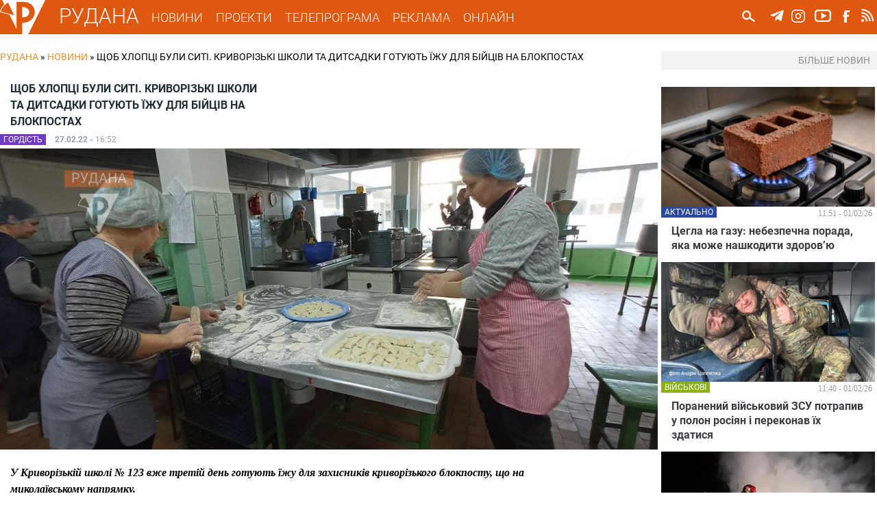

--- FILE ---
content_type: text/html; charset=utf-8
request_url: https://rudana.com.ua/news/shchob-hlopci-buly-syti-kryvorizki-shkoly-ta-dytsadky-gotuyut-yizhu-dlya-biyciv-na-blokpostah
body_size: 11615
content:
<!DOCTYPE html PUBLIC "-//W3C//DTD XHTML+RDFa 1.0//EN"
  "http://www.w3.org/MarkUp/DTD/xhtml-rdfa-1.dtd">
<html xmlns="http://www.w3.org/1999/xhtml" xml:lang="uk" version="XHTML+RDFa 1.0" dir="ltr"
  xmlns:og="http://ogp.me/ns#"
  xmlns:content="http://purl.org/rss/1.0/modules/content/"
  xmlns:dc="http://purl.org/dc/terms/"
  xmlns:foaf="http://xmlns.com/foaf/0.1/"
  xmlns:rdfs="http://www.w3.org/2000/01/rdf-schema#"
  xmlns:sioc="http://rdfs.org/sioc/ns#"
  xmlns:sioct="http://rdfs.org/sioc/types#"
  xmlns:skos="http://www.w3.org/2004/02/skos/core#"
  xmlns:xsd="http://www.w3.org/2001/XMLSchema#">

<head profile="http://www.w3.org/1999/xhtml/vocab">
  <!--[if IE]><![endif]-->
<meta charset="utf-8" />
<meta name="viewport" content="width=device-width" />
<meta name="description" content="У Криворізькій школі № 123 вже третій день готують їжу для захисників криворізького блокпосту, що на миколаївському напрямку." />
<meta name="robots" content="follow, index" />
<meta name="keywords" content="Новини Кривого Рогу, ТРК Рудана, Рудана Кривий Ріг, Останні новини, Новости Кривого Рога, Кривой Рог, Телекомпания Рудана, События Кривого Рога, Новостные сюжеты" />
<meta name="news_keywords" content="Новини Кривого Рогу, ТРК Рудана, Рудана Кривий Ріг, Останні новини, Новости Кривого Рога, Кривой Рог, Телекомпания Рудана, События Кривого Рога, Новостные сюжеты" />
<meta name="rating" content="general" />
<link rel="image_src" href="https://rudana.com.ua/sites/default/files/styles/news_picture/public/news_images/aploaplavd.jpg" />
<link rel="canonical" href="https://rudana.com.ua/news/shchob-hlopci-buly-syti-kryvorizki-shkoly-ta-dytsadky-gotuyut-yizhu-dlya-biyciv-na-blokpostah" />
<link rel="shortlink" href="https://rudana.com.ua/node/42766" />
<meta http-equiv="content-language" content="uk_UA" />
<meta name="geo.region" content="UA" />
<meta property="og:site_name" content="РУДАНА" />
<meta property="og:type" content="article" />
<meta property="og:title" content="Щоб хлопці були ситі. Криворізькі школи та дитсадки готують їжу для бійців на блокпостах" />
<meta property="og:url" content="https://rudana.com.ua/node/42766" />
<meta property="og:description" content="У Криворізькій школі № 123 вже третій день готують їжу для захисників криворізького блокпосту, що на миколаївському напрямку." />
<meta property="og:image" content="https://rudana.com.ua/sites/default/files/styles/news_picture/public/news_images/aploaplavd.jpg" />
<meta property="og:updated_time" content="2022-02-27T16:52:45+02:00" />
<meta property="og:image:url" content="https://rudana.com.ua/sites/default/files/styles/news_picture/public/news_images/aploaplavd.jpg" />
<meta property="og:image:secure_url" content="https://rudana.com.ua/sites/default/files/styles/news_picture/public/news_images/aploaplavd.jpg" />
<meta property="og:image:type" content="image/jpeg" />
<meta property="og:locality" content="uk_UA" />
<meta property="og:region" content="Dnipro" />
<meta property="og:country_name" content="Ukraine" />
<meta property="og:locale" content="uk_UA" />
<meta property="article:tag" content="криворізькі школи" />
<meta property="article:tag" content="дитсадки" />
<meta property="article:tag" content="готують їжу" />
<meta property="article:tag" content="для бійців" />
<meta property="article:tag" content="на блокпостах" />
<meta property="article:published_time" content="2022-02-27T16:52:45+02:00" />
<meta property="article:modified_time" content="2022-02-27T16:52:45+02:00" />
<meta name="dcterms.subject" content="криворізькі школи, дитсадки, готують їжу, для бійців, на блокпостах" />
<meta name="dcterms.title" content="Щоб хлопці були ситі. Криворізькі школи та дитсадки готують їжу для бійців на блокпостах" />
<meta name="dcterms.description" content="У Криворізькій школі № 123 вже третій день готують їжу для захисників криворізького блокпосту, що на миколаївському напрямку." />
<meta name="dcterms.date" content="2022-02-27T16:52+02:00" />
<meta name="dcterms.type" content="Text" />
<meta name="dcterms.format" content="text/html" />
<meta property="video:tag" content="криворізькі школи" />
<meta property="video:tag" content="дитсадки" />
<meta property="video:tag" content="готують їжу" />
<meta property="video:tag" content="для бійців" />
<meta property="video:tag" content="на блокпостах" />
<meta name="dcterms.identifier" content="https://rudana.com.ua/news/shchob-hlopci-buly-syti-kryvorizki-shkoly-ta-dytsadky-gotuyut-yizhu-dlya-biyciv-na-blokpostah" />
<meta name="dcterms.language" content="uk" />
<link rel="shortcut icon" href="https://rudana.com.ua/sites/all/themes/rudana/favicon.ico" type="image/vnd.microsoft.icon" />
<link rel="icon" href="https://rudana.com.ua/sites/all/themes/rudana/rudana16.ico" sizes="16x16" />
<link rel="icon" href="https://rudana.com.ua/sites/all/themes/rudana/rudana32.ico" sizes="32x32" />
<link rel="icon" href="https://rudana.com.ua/sites/all/themes/rudana/rudana96.ico" sizes="96x96" />
<link rel="icon" href="https://rudana.com.ua/sites/all/themes/rudana/rudana192.ico" sizes="192x192" />
  <title>Щоб хлопці були ситі. Криворізькі школи та дитсадки готують їжу для бійців на блокпостах | РУДАНА</title>
  <link type="text/css" rel="stylesheet" href="/sites/default/files/advagg_css/css__0vXAx-feVddr7HAKcw_eL2St9HFeF7SD92eZDde8kcU__s-1OE2CnGqiH_0iCbx2_wodTbAMsdDSJafRqpvjtq7s__wagvfALrN7EbLh7y08yZjSHRR-kXj1onxaZisRWFxQI.css" media="all" />
<link type="text/css" rel="stylesheet" href="/sites/default/files/advagg_css/css__VPDFkXCOaYPfabMms8snDW8QpZ1wGr0NTwPIY9YVDyY__XI5-1t_4pBuxYW0uhM4cMqDcy681MfY07NVNsMTHS5g__wagvfALrN7EbLh7y08yZjSHRR-kXj1onxaZisRWFxQI.css" media="all" />
  <script src="/sites/default/files/advagg_js/js__2nu-f_-MK33dRIQaWIdLP84wUiGzIZwBgGaMto4f2kY__2pkqXjBO9pMF06nUvX11DkMECNCM7M-5Qm_bWm0bC9k__wagvfALrN7EbLh7y08yZjSHRR-kXj1onxaZisRWFxQI.js"></script>
<script src="/sites/default/files/advagg_js/js__MhTLPYUQdRSYGRlbqlgLWPGP67bCrYJ1oEUFf6KcNtk__zTSSa451c9xk7jJ8lg7qiSGl4J8eges-5fnGP9ud6CY__wagvfALrN7EbLh7y08yZjSHRR-kXj1onxaZisRWFxQI.js"></script>
<script src="/sites/default/files/advagg_js/js__rw06c1FohaaiTYhVKbOk9aPZeIut8tTFCkPdbOx46W0__eWjzi9dWZYnICyVzpqBff5bqVxtinZM6ddNmRudSRjA__wagvfALrN7EbLh7y08yZjSHRR-kXj1onxaZisRWFxQI.js"></script>
<script src="/sites/default/files/advagg_js/js__1Cc1251YyX0erOfZlB298rJtxp7GvwPb-sOsAIhY8qo__UKaYaoYXviDXVE5PB61cHui5PXDsOKCgAaJuwKafHnU__wagvfALrN7EbLh7y08yZjSHRR-kXj1onxaZisRWFxQI.js"></script>
<script src="/sites/default/files/advagg_js/js__4ewcecLcGb4hHf31rc_sTTC_9LCdNlnmwTk8aFpfMX8__7W0an4_WSQXG1Cn8spZyrDdX0e_ZmTwr_ukhpOKfe0c__wagvfALrN7EbLh7y08yZjSHRR-kXj1onxaZisRWFxQI.js"></script>
<script>
<!--//--><![CDATA[//><!--
jQuery.extend(Drupal.settings, {"basePath":"\/","pathPrefix":"","setHasJsCookie":0,"ajaxPageState":{"theme":"rudana","theme_token":"pXYQV07-gznOEx3e4-933OY-sFx3RCKs-X5Ehic-6fQ","jquery_version":"1.10","css":{"modules\/system\/system.base.css":1,"modules\/system\/system.menus.css":1,"modules\/system\/system.messages.css":1,"modules\/system\/system.theme.css":1,"misc\/ui\/jquery.ui.core.css":1,"misc\/ui\/jquery.ui.theme.css":1,"sites\/all\/modules\/views_slideshow\/views_slideshow.css":1,"modules\/comment\/comment.css":1,"sites\/all\/modules\/date\/date_api\/date.css":1,"sites\/all\/modules\/date\/date_popup\/themes\/datepicker.1.7.css":1,"sites\/all\/modules\/date\/date_repeat_field\/date_repeat_field.css":1,"modules\/field\/theme\/field.css":1,"modules\/node\/node.css":1,"modules\/user\/user.css":1,"sites\/all\/modules\/views\/css\/views.css":1,"sites\/all\/modules\/ckeditor\/css\/ckeditor.css":1,"sites\/all\/modules\/colorbox\/styles\/plain\/colorbox_style.css":1,"sites\/all\/modules\/ctools\/css\/ctools.css":1,"sites\/all\/modules\/ctools\/css\/modal.css":1,"sites\/all\/modules\/modal_forms\/css\/modal_forms_popup.css":1,"sites\/all\/libraries\/jscrollpane\/jquery.jscrollpane.css":1,"sites\/all\/modules\/views_slideshow\/views_slideshow_controls_text.css":1,"sites\/all\/modules\/views_slideshow\/contrib\/views_slideshow_cycle\/views_slideshow_cycle.css":1,"sites\/all\/modules\/responsive_menus\/styles\/meanMenu\/meanmenu.min.css":1,"sites\/all\/modules\/ajax_loader\/css\/throbber-general.css":1,"sites\/all\/modules\/ajax_loader\/css\/double-bounce.css":1,"sites\/all\/themes\/rudana\/style.css":1,"sites\/all\/themes\/rudana\/media.css":1},"js":{"sites\/all\/modules\/views_infinite_scroll\/views-infinite-scroll.js":1,"sites\/all\/modules\/ajax_loader\/js\/ajax-loader.js":1,"sites\/all\/modules\/jquery_update\/replace\/jquery\/1.10\/jquery.min.js":1,"misc\/jquery-extend-3.4.0.js":1,"misc\/jquery-html-prefilter-3.5.0-backport.js":1,"misc\/jquery.once.js":1,"misc\/drupal.js":1,"sites\/all\/modules\/jquery_update\/replace\/ui\/ui\/minified\/jquery.ui.core.min.js":1,"sites\/all\/modules\/jquery_update\/replace\/ui\/external\/jquery.cookie.js":1,"sites\/all\/modules\/jquery_update\/replace\/misc\/jquery.form.min.js":1,"sites\/all\/modules\/views_slideshow\/js\/views_slideshow.js":1,"misc\/ajax.js":1,"sites\/all\/modules\/jquery_update\/js\/jquery_update.js":1,"public:\/\/languages\/uk_DSNbSZxJ3XPuVhDTfkW_-tX7-FaRHwyoCCs6ZQHYnFU.js":1,"sites\/all\/libraries\/colorbox\/jquery.colorbox-min.js":1,"sites\/all\/modules\/colorbox\/js\/colorbox.js":1,"sites\/all\/modules\/colorbox\/styles\/plain\/colorbox_style.js":1,"misc\/progress.js":1,"sites\/all\/modules\/ctools\/js\/modal.js":1,"sites\/all\/modules\/modal_forms\/js\/modal_forms_popup.js":1,"sites\/all\/libraries\/jscrollpane\/jquery.mousewheel.js":1,"sites\/all\/libraries\/jscrollpane\/mwheelIntent.js":1,"sites\/all\/libraries\/jscrollpane\/jquery.jscrollpane.min.js":1,"sites\/all\/modules\/scrollbar\/scrollbar.js":1,"sites\/all\/modules\/views\/js\/base.js":1,"sites\/all\/libraries\/jquery.cycle\/jquery.cycle.all.js":1,"sites\/all\/modules\/views_slideshow\/contrib\/views_slideshow_cycle\/js\/views_slideshow_cycle.js":1,"sites\/all\/modules\/disqus\/disqus.js":1,"sites\/all\/modules\/views\/js\/ajax_view.js":1,"sites\/all\/modules\/responsive_menus\/styles\/meanMenu\/jquery.meanmenu.min.js":1,"sites\/all\/modules\/responsive_menus\/styles\/meanMenu\/responsive_menus_mean_menu.js":1,"sites\/all\/themes\/rudana\/js\/custom.js":1}},"colorbox":{"transition":"none","speed":"350","opacity":"0.85","slideshow":false,"slideshowAuto":true,"slideshowSpeed":"2500","slideshowStart":"start slideshow","slideshowStop":"stop slideshow","current":"{current} \u0437 {total}","previous":"\u00ab \u041f\u043e\u043f\u0435\u0440\u0435\u0434\u043d\u0454","next":"\u041d\u0430\u0441\u0442\u0443\u043f\u043d\u0435 \u00bb","close":"\u0417\u0430\u043a\u0440\u0438\u0442\u0438","overlayClose":true,"returnFocus":true,"maxWidth":"98%","maxHeight":"98%","initialWidth":"300","initialHeight":"250","fixed":true,"scrolling":true,"mobiledetect":true,"mobiledevicewidth":"880px","file_public_path":"\/sites\/default\/files","specificPagesDefaultValue":"admin*\nimagebrowser*\nimg_assist*\nimce*\nnode\/add\/*\nnode\/*\/edit\nprint\/*\nprintpdf\/*\nsystem\/ajax\nsystem\/ajax\/*"},"CToolsModal":{"loadingText":"\u0417\u0430\u0432\u0430\u043d\u0442\u0430\u0436\u0435\u043d\u043d\u044f...","closeText":"Close Window","closeImage":"\u003Cimg typeof=\u0022foaf:Image\u0022 src=\u0022https:\/\/rudana.com.ua\/sites\/all\/modules\/ctools\/images\/icon-close-window.png\u0022 alt=\u0022Close window\u0022 title=\u0022Close window\u0022 \/\u003E","throbber":"\u003Cimg typeof=\u0022foaf:Image\u0022 src=\u0022https:\/\/rudana.com.ua\/sites\/all\/modules\/ctools\/images\/throbber.gif\u0022 alt=\u0022\u0417\u0430\u0432\u0430\u043d\u0442\u0430\u0436\u0435\u043d\u043d\u044f\u0022 title=\u0022\u0417\u0430\u0432\u0430\u043d\u0442\u0430\u0436\u0435\u043d\u043d\u044f...\u0022 \/\u003E"},"modal-popup-small":{"modalSize":{"type":"fixed","width":300,"height":300},"modalOptions":{"opacity":0.5,"background":"#FFF"},"animation":"fadeIn","modalTheme":"ModalFormsPopup","throbber":"\u003Cimg typeof=\u0022foaf:Image\u0022 src=\u0022https:\/\/rudana.com.ua\/sites\/all\/modules\/modal_forms\/images\/loading_animation.gif\u0022 alt=\u0022\u0417\u0430\u0432\u0430\u043d\u0442\u0430\u0436\u0435\u043d\u043d\u044f...\u0022 title=\u0022\u0417\u0430\u0432\u0430\u043d\u0442\u0430\u0436\u0435\u043d\u043d\u044f\u0022 \/\u003E","closeText":"\u0417\u0430\u043a\u0440\u0438\u0442\u0438"},"modal-popup-medium":{"modalSize":{"type":"fixed","width":480,"height":800},"modalOptions":{"opacity":0.5,"background":"#FFF"},"animation":"fadeIn","modalTheme":"ModalFormsPopup","throbber":"\u003Cimg typeof=\u0022foaf:Image\u0022 src=\u0022https:\/\/rudana.com.ua\/sites\/all\/modules\/modal_forms\/images\/loading_animation.gif\u0022 alt=\u0022\u0417\u0430\u0432\u0430\u043d\u0442\u0430\u0436\u0435\u043d\u043d\u044f...\u0022 title=\u0022\u0417\u0430\u0432\u0430\u043d\u0442\u0430\u0436\u0435\u043d\u043d\u044f\u0022 \/\u003E","closeText":"\u0417\u0430\u043a\u0440\u0438\u0442\u0438"},"modal-popup-large":{"modalSize":{"type":"scale","width":0.8,"height":0.8},"modalOptions":{"opacity":0.5,"background":"#FFF"},"animation":"fadeIn","modalTheme":"ModalFormsPopup","throbber":"\u003Cimg typeof=\u0022foaf:Image\u0022 src=\u0022https:\/\/rudana.com.ua\/sites\/all\/modules\/modal_forms\/images\/loading_animation.gif\u0022 alt=\u0022\u0417\u0430\u0432\u0430\u043d\u0442\u0430\u0436\u0435\u043d\u043d\u044f...\u0022 title=\u0022\u0417\u0430\u0432\u0430\u043d\u0442\u0430\u0436\u0435\u043d\u043d\u044f\u0022 \/\u003E","closeText":"\u0417\u0430\u043a\u0440\u0438\u0442\u0438"},"scrollbar":{"element":".news-sidebar","showArrows":"false","mouseWheelSpeed":"20","arrowButtonSpeed":"10","arrowRepeatFreq":"100","horizontialGutter":"5","verticalGutter":"5","verticalDragMinHeight":"0","verticalDragMaxHeight":"80","verticalDragMinWidth":"0","verticalDragMaxWidth":"99999","horizontialDragMinHeight":"0","horizontialDragMaxHeight":"99999","horizontialDragMinWidth":"0","horizontialDragMaxWidth":"99999","arrowScrollOnHover":"false","verticalArrowPositions":"split","horizontialArrowPositions":"split","autoReinitialise":"false","autoReinitialiseDelay":"500"},"urlIsAjaxTrusted":{"\/search":true,"\/views\/ajax":true},"viewsSlideshow":{"sliders-slider_top_1":{"methods":{"goToSlide":["viewsSlideshowPager","viewsSlideshowSlideCounter","viewsSlideshowCycle"],"nextSlide":["viewsSlideshowPager","viewsSlideshowSlideCounter","viewsSlideshowCycle"],"pause":["viewsSlideshowControls","viewsSlideshowCycle"],"play":["viewsSlideshowControls","viewsSlideshowCycle"],"previousSlide":["viewsSlideshowPager","viewsSlideshowSlideCounter","viewsSlideshowCycle"],"transitionBegin":["viewsSlideshowPager","viewsSlideshowSlideCounter"],"transitionEnd":[]},"paused":0},"news_highlighted-newsslider_1":{"methods":{"goToSlide":["viewsSlideshowPager","viewsSlideshowSlideCounter","viewsSlideshowCycle"],"nextSlide":["viewsSlideshowPager","viewsSlideshowSlideCounter","viewsSlideshowCycle"],"pause":["viewsSlideshowControls","viewsSlideshowCycle"],"play":["viewsSlideshowControls","viewsSlideshowCycle"],"previousSlide":["viewsSlideshowPager","viewsSlideshowSlideCounter","viewsSlideshowCycle"],"transitionBegin":["viewsSlideshowPager","viewsSlideshowSlideCounter"],"transitionEnd":[]},"paused":0},"sliders-slider_bot_1":{"methods":{"goToSlide":["viewsSlideshowPager","viewsSlideshowSlideCounter","viewsSlideshowCycle"],"nextSlide":["viewsSlideshowPager","viewsSlideshowSlideCounter","viewsSlideshowCycle"],"pause":["viewsSlideshowControls","viewsSlideshowCycle"],"play":["viewsSlideshowControls","viewsSlideshowCycle"],"previousSlide":["viewsSlideshowPager","viewsSlideshowSlideCounter","viewsSlideshowCycle"],"transitionBegin":["viewsSlideshowPager","viewsSlideshowSlideCounter"],"transitionEnd":[]},"paused":0}},"viewsSlideshowControls":{"sliders-slider_top_1":{"top":{"type":"viewsSlideshowControlsText"}},"news_highlighted-newsslider_1":{"top":{"type":"viewsSlideshowControlsText"}},"sliders-slider_bot_1":{"top":{"type":"viewsSlideshowControlsText"}}},"viewsSlideshowCycle":{"#views_slideshow_cycle_main_sliders-slider_top_1":{"num_divs":1,"id_prefix":"#views_slideshow_cycle_main_","div_prefix":"#views_slideshow_cycle_div_","vss_id":"sliders-slider_top_1","effect":"fade","transition_advanced":1,"timeout":7000,"speed":700,"delay":0,"sync":1,"random":0,"pause":1,"pause_on_click":0,"play_on_hover":0,"action_advanced":0,"start_paused":0,"remember_slide":0,"remember_slide_days":1,"pause_in_middle":0,"pause_when_hidden":0,"pause_when_hidden_type":"full","amount_allowed_visible":"","nowrap":0,"pause_after_slideshow":0,"fixed_height":1,"items_per_slide":1,"wait_for_image_load":1,"wait_for_image_load_timeout":3000,"cleartype":0,"cleartypenobg":0,"advanced_options":"{}"},"#views_slideshow_cycle_main_news_highlighted-newsslider_1":{"num_divs":3,"id_prefix":"#views_slideshow_cycle_main_","div_prefix":"#views_slideshow_cycle_div_","vss_id":"news_highlighted-newsslider_1","effect":"fade","transition_advanced":0,"timeout":5000,"speed":700,"delay":0,"sync":1,"random":0,"pause":1,"pause_on_click":0,"play_on_hover":0,"action_advanced":0,"start_paused":0,"remember_slide":0,"remember_slide_days":1,"pause_in_middle":0,"pause_when_hidden":0,"pause_when_hidden_type":"full","amount_allowed_visible":"","nowrap":0,"pause_after_slideshow":0,"fixed_height":1,"items_per_slide":1,"wait_for_image_load":1,"wait_for_image_load_timeout":3000,"cleartype":0,"cleartypenobg":0,"advanced_options":"{}"},"#views_slideshow_cycle_main_sliders-slider_bot_1":{"num_divs":2,"id_prefix":"#views_slideshow_cycle_main_","div_prefix":"#views_slideshow_cycle_div_","vss_id":"sliders-slider_bot_1","effect":"fade","transition_advanced":1,"timeout":8000,"speed":700,"delay":0,"sync":1,"random":0,"pause":1,"pause_on_click":0,"play_on_hover":0,"action_advanced":0,"start_paused":0,"remember_slide":0,"remember_slide_days":1,"pause_in_middle":0,"pause_when_hidden":0,"pause_when_hidden_type":"full","amount_allowed_visible":"","nowrap":0,"pause_after_slideshow":0,"fixed_height":1,"items_per_slide":1,"wait_for_image_load":1,"wait_for_image_load_timeout":3000,"cleartype":0,"cleartypenobg":0,"advanced_options":"{}"}},"disqusComments":null,"views_infinite_scroll":{"img_path":"https:\/\/rudana.com.ua\/sites\/all\/modules\/views_infinite_scroll\/images\/ajax-loader.gif","scroll_threshold":200},"views":{"ajax_path":"\/views\/ajax","ajaxViews":{"views_dom_id:016ddefbb2b88985f9b10a0f4abab373":{"view_name":"news_highlighted","view_display_id":"etc","view_args":"","view_path":"node\/42766","view_base_path":"news","view_dom_id":"016ddefbb2b88985f9b10a0f4abab373","pager_element":0},"views_dom_id:b74c00d80530f0d3dc1b64e2890a77b0":{"view_name":"videos","view_display_id":"video_etc","view_args":"","view_path":"node\/42766","view_base_path":"cey_den","view_dom_id":"b74c00d80530f0d3dc1b64e2890a77b0","pager_element":0},"views_dom_id:764f43e287e2a892200e5defef5bb498":{"view_name":"news_highlighted","view_display_id":"etc_sidebar","view_args":"42766","view_path":"node\/42766","view_base_path":"news","view_dom_id":"764f43e287e2a892200e5defef5bb498","pager_element":0}}},"responsive_menus":[{"selectors":"#mobile-menu","container":"body","trigger_txt":"\u003Cspan \/\u003E\u003Cspan \/\u003E\u003Cspan \/\u003E","close_txt":"\u003Cspan \/\u003E","close_size":"18px","position":"right","media_size":"880","show_children":"1","expand_children":"1","expand_txt":"\u25bc","contract_txt":"\u25b2","remove_attrs":"1","responsive_menus_style":"mean_menu"}],"ajaxThrobber":{"markup":"\u003Cdiv class=\u0022ajax-throbber sk-double-bounce\u0022\u003E\n                \u003Cdiv class=\u0022sk-child sk-double-bounce1\u0022\u003E\u003C\/div\u003E\n                \u003Cdiv class=\u0022sk-child sk-double-bounce2\u0022\u003E\u003C\/div\u003E\n            \u003C\/div\u003E","hideAjaxMessage":1}});
//--><!]]>
</script>
</head>
<body class="html not-front not-logged-in one-sidebar sidebar-first page-node page-node- page-node-42766 node-type-news i18n-uk" >
  <div id="skip-link">
    <a href="#main-content" class="element-invisible element-focusable">Перейти до основного матеріалу</a>
  </div>
    <!-- Global site tag (gtag.js) - Google Analytics -->
<script async src="https://www.googletagmanager.com/gtag/js?id=UA-90549639-1"></script>
<script>
  window.dataLayer = window.dataLayer || [];
  function gtag(){dataLayer.push(arguments);}
  gtag('js', new Date());

  gtag('config', 'UA-90549639-1');
</script>

<div id="header_wrapper">	
    <header id="header" role="banner">
					<div id="logo">
				<a href="/" title="Головна"><img src="https://rudana.com.ua/sites/all/themes/rudana/logo.png"/></a>
			</div>
				<a href="/" title="Головна" id="site-title">РУДАНА</a>

		<!-- Main-menu -->
		<nav id="main-menu"  role="navigation">
			<div class="menu-navigation-container">
				<ul class="menu"><li class="first expanded"><a href="/news" title="">НОВИНИ</a><ul class="menu"><li class="first leaf"><a href="/cey_den" title="">ЦЕЙ ДЕНЬ</a></li>
<li class="last leaf"><a href="/projects/postfaktum" title="">ПОСТФАКТУМ</a></li>
</ul></li>
<li class="leaf"><a href="/projects" title="">ПРОЕКТИ</a></li>
<li class="leaf"><a href="/tvprogram" title="">ТЕЛЕПРОГРАМА</a></li>
<li class="leaf"><a href="/reklama">РЕКЛАМА</a></li>
<li class="last leaf"><a href="/online">ОНЛАЙН</a></li>
</ul>			</div>
			<div class="clear"></div>
		</nav>
		<nav id="mobile-menu"  role="navigation">
			<div class="mobile-menu-navigation-container">
				<ul class="menu"><li class="first expanded"><a href="/news" title="">НОВИНИ</a><ul class="menu"><li class="first leaf"><a href="/cey_den" title="">ЦЕЙ ДЕНЬ</a></li>
<li class="last leaf"><a href="/projects/postfaktum" title="">ПОСТФАКТУМ</a></li>
</ul></li>
<li class="leaf"><a href="/projects" title="">ПРОЕКТИ</a></li>
<li class="leaf"><a href="/tvprogram" title="">ТЕЛЕПРОГРАМА</a></li>
<li class="leaf"><a href="/reklama">РЕКЛАМА</a></li>
<li class="last leaf"><a href="/online">ОНЛАЙН</a></li>
</ul>				<div id="search_form_mobile">
					  <div class="region region-search-header">
    <div id="block-views-exp-search-page-search" class="block block-views">

    
  <div class="content">
    <form action="/search" method="get" id="views-exposed-form-search-page-search" accept-charset="UTF-8"><div><div class="views-exposed-form">
  <div class="views-exposed-widgets clearfix">
          <div id="edit-search-api-wrapper" class="views-exposed-widget views-widget-filter-search_api_views_fulltext">
                        <div class="views-widget">
          <div class="form-item form-type-textfield form-item-search-api">
 <input onblur="this.value=&quot;Пошук...&quot;" onfocus="this.value=&quot;&quot;" autocomplete="off" type="text" id="edit-search-api" name="search_api" value="Пошук..." size="24" maxlength="128" class="form-text required" />
</div>
        </div>
              </div>
                    <div class="views-exposed-widget views-submit-button">
      <input type="image" id="edit-submit" name="" value="Пошук..." src="/sites/all/themes/rudana/images/search.png" class="form-submit" />    </div>
      </div>
</div>
</div></form>  </div>
</div>
  </div>
				</div>
			</div>
			<div class="clear"></div>
		</nav>
		
		<!-- Main-menu End -->
		
	 	<!-- Social Links -->
					<div class="social-icons">
				<ul>
					<li><a href="https://t.me/rudanatv" target="_blank" rel="me" alt="ТРК Рудана у Telegram"><div class="social_icon" id="tg_ico"></div></a></li>
					<li><a href="https://www.instagram.com/tvrudana" target="_blank" rel="me" alt="ТРК Рудана у Instagram"><div class="social_icon" id="instagram_ico"></div></a></li>
					<li><a href="https://www.youtube.com/channel/UC0VszJ_l-rPEBR5-lA4DLTQ" target="_blank" rel="me" alt="Канал на Youtube"><div class="social_icon" id="youtube_ico"></div></a></li>
					</a></li>
					<li><a href="https://www.facebook.com/tvrudana/" target="_blank" rel="me" alt="ТРК Рудана у Facebook"><div class="social_icon" id="facebook_ico"></div></a></li>
					</a></li>
					<li><a href="/rss.xml" target="_blank" rel="me"><div class="social_icon" id="rss_ico"></div></a></li>
				</ul>
			</div>
				<!-- Social Links End -->
		
		
				<!-- Search -->
			<div id="search_form">
				  <div class="region region-search-header">
      <div class="region region-search-header">
    <div id="block-views-exp-search-page-search" class="block block-views">

    
  <div class="content">
    <form action="/search" method="get" id="views-exposed-form-search-page-search" accept-charset="UTF-8"><div><div class="views-exposed-form">
  <div class="views-exposed-widgets clearfix">
          <div id="edit-search-api-wrapper" class="views-exposed-widget views-widget-filter-search_api_views_fulltext">
                        <div class="views-widget">
          <div class="form-item form-type-textfield form-item-search-api">
 <input onblur="this.value=&quot;Пошук...&quot;" onfocus="this.value=&quot;&quot;" autocomplete="off" type="text" id="edit-search-api" name="search_api" value="Пошук..." size="24" maxlength="128" class="form-text required" />
</div>
        </div>
              </div>
                    <div class="views-exposed-widget views-submit-button">
      <input type="image" id="edit-submit" name="" value="Пошук..." src="/sites/all/themes/rudana/images/search.png" class="form-submit" />    </div>
      </div>
</div>
</div></form>  </div>
</div>
  </div>
  </div>
			</div>
		<!-- Search End -->
				
		
    </header>
</div>

<div id="top_region_wrapper">
	<div id="top_region">
			</div>
</div>


<!-- Main Content Section -->
<div id="content_wrapper">
	<div class="container">
		<div id="content_holder">
		
			<!-- BC -->

						<div id="breadcrumb"><h2 class="element-invisible">Ви є тут</h2><div class="breadcrumb" xmlns:v="http://rdf.data-vocabulary.org/#"><span class="inline odd first" typeof="v:Breadcrumb"><a href="https://rudana.com.ua/" rel="v:url" property="v:title">РУДАНА</a></span> <span class="delimiter">»</span> <span class="inline even" typeof="v:Breadcrumb"><a href="https://rudana.com.ua/news" rel="v:url" property="v:title">Новини</a></span> <span class="delimiter">»</span> <span class="inline odd last" typeof="v:Breadcrumb">Щоб хлопці були ситі. Криворізькі школи та дитсадки готують їжу для бійців на блокпостах</span></div></div>
			
			<!-- /BC/ -->

				
							 
					<div class="main_content">
													<div class="tabs">
															</div>
												  <div class="region region-content">
    <div id="block-system-main" class="block block-system">

    
  <div class="content">
    
	<div class="node_news">
				<h1 class="node_title">
			Щоб хлопці були ситі. Криворізькі школи та дитсадки готують їжу для бійців на блокпостах		</h1>
		<div style="display: block;">
			<span class="mark" style="background-color: #6f3bc0;"><div class="field field-name-field-mark field-type-list-text field-label-hidden"><div class="field-items"><div class="field-item even">ГОРДІСТЬ</div></div></div></span>
			<span class="node_date">
				27.02.22 - </span>
			<span class="node_time">
				16:52			</span>
		</div>
		<div class="node_image"><div class="field field-name-field-news-image field-type-image field-label-hidden"><div class="field-items"><div class="field-item even"><img typeof="foaf:Image" src="https://rudana.com.ua/sites/default/files/styles/news_picture/public/news_images/aploaplavd.jpg?itok=nr0-BA2u" width="960" height="440" alt="" /></div></div></div></div>
		<div class="node_text_teaser"><div class="field field-name-body field-type-text-with-summary field-label-hidden"><div class="field-items"><div class="field-item even" property="content:encoded"><p>У Криворізькій школі № 123 вже третій день готують їжу для захисників криворізького блокпосту, що на миколаївському напрямку.  </p>
</div></div></div></div>
		<div class="node_text"><div class="field field-name-body field-type-text-with-summary field-label-hidden"><div class="field-items"><div class="field-item even" property="content:encoded"><blockquote><p>«З п’ятниці огранізували процес харчування. Нам допомагають школи й садочки всього району, волонтери, місцеві мешканці. Готуємо сніданок, обід і вечерю. Харчування різноманітне, домашнє, гаряче й смачне. Тому нині наші бійці не голодні», - розповіла нам директорка 123-ої школи Оксана Паламар.</p>
</blockquote>
<p> </p>
<p> </p>
<p>Приготовану їжу освітяни своїм транспортом везуть прямо на блокпост. </p>
<p> </p>
<p> </p>
<p>Заготовки харчування для бійців роблять і в садочку №201, там працює об’єднана група кухарів - близько 10 криворіжців.</p>
<p> </p>
<p> </p>
<blockquote><p>«За ці три дні ми не тільки годували захисників, а також передали їм матраци, подушки, ковдри, шкарпетки. Люди приносять, як ніколи, всі згуртувалися, всі бажають допомогти. Наші діти надсилають хлопцям листівки, роблять випічку, і всі вірять в нашу перемогу», - зазначила Оксана Паламар .</p>
</blockquote>
<p> </p>
<p> </p>
<p> </p>
<p> </p>
<p><img alt="" src="/sites/default/files/styles/full_size_gal/public/inline/images/aoapvldada.jpg?itok=7SslNUPK" /> <img alt="" src="/sites/default/files/styles/full_size_gal/public/inline/images/aploavlvaddzhva.jpg?itok=mEawBNYn" /> <img alt="" src="/sites/default/files/styles/full_size_gal/public/inline/images/aploavlldavdzhva.jpg?itok=08a1gAGr" /> <img alt="" src="/sites/default/files/styles/full_size_gal/public/inline/images/aploaplavd.jpg?itok=GliMGP86" /> <img alt="" src="/sites/default/files/styles/full_size_gal/public/inline/images/apoavloldavb.jpg?itok=ND8vWh2z" /></p>
</div></div></div></div>
		<div class="node_text"><p>«Дізнавайтесь про новини міста першими! Підписуйтесь на наш <a href="https://t.me/rudanatv">Telegram!</a>»</p></div>
		
				<h3 class="similar_news_caption">Читайте також:</h3>
				  <div class="region region-before-comments">
    <div id="block-views-news-highlighted-similar-news" class="block block-views">

    
  <div class="content">
    <div class="view view-news-highlighted view-id-news_highlighted view-display-id-similar_news news-etc view-dom-id-ec9773b23fd33ad6c8f9e291020d4adb">
        
  
  
      <div class="view-content">
        <div class="views-row views-row-1 views-row-odd views-row-first">
    	
<div class="similar_news">
		<h3 class="similar_news_caption"><a href="/news/chergova-vytivka-mineriv-u-kryvomu-rozi-zaminuvaly-budynok-batkiv-prezydenta-ta-inshi-obyekty">Чергова витівка «мінерів». У Кривому Розі «замінували» будинок батьків Президента та інші об’єкти</a></h3></div>

  </div>
  <div class="views-row views-row-2 views-row-even">
    	
<div class="similar_news">
		<h3 class="similar_news_caption"><a href="/news/u-kryvomu-rozi-4-pracivnyky-shkil-otrymaly-pozytyvnyy-rezultat-testiv-na-covid-19">У Кривому Розі 4 працівники шкіл отримали позитивний результат тестів на Covid-19</a></h3></div>

  </div>
  <div class="views-row views-row-3 views-row-odd views-row-last">
    	
<div class="similar_news">
		<h3 class="similar_news_caption"><a href="/news/tepla-dopomoga-u-kryvorizkomu-centri-yamariupol-pletut-snudy-dlya-biyciv">Тепла допомога. У криворізькому центрі ЯМаріуполь плетуть снуди для бійців</a></h3></div>

  </div>
    </div>
  
  
  
  
  
  
</div>  </div>
</div>
  </div>
				<div class="clear"></div>

								<div class="field field-name-field-tag field-type-taxonomy-term-reference field-label-hidden"><div class="field-items"><div class="field-item even"><a href="/tags/krivorizki-shkoli" typeof="skos:Concept" property="rdfs:label skos:prefLabel" datatype="">криворізькі школи</a></div><div class="field-item odd"><a href="/tags/ditsadki" typeof="skos:Concept" property="rdfs:label skos:prefLabel" datatype="">дитсадки</a></div><div class="field-item even"><a href="/tags/gotuyut-yizhu" typeof="skos:Concept" property="rdfs:label skos:prefLabel" datatype="">готують їжу</a></div><div class="field-item odd"><a href="/tags/dlya-biyciv" typeof="skos:Concept" property="rdfs:label skos:prefLabel" datatype="">для бійців</a></div><div class="field-item even"><a href="/tags/na-blokpostah" typeof="skos:Concept" property="rdfs:label skos:prefLabel" datatype="">на блокпостах</a></div></div></div>		<div class="clear"></div>
					</div>

  </div>
</div>
  </div>
					</div>
					
				
		</div>
		<!-- Right Sidebar -->
		 
			<aside id="sidebar" role="complementary">
				  <div class="region region-sidebar-first">
    <div id="block-views-news-highlighted-etc-sidebar" class="block block-views">

    <h2>БІЛЬШЕ НОВИН</h2>
  
  <div class="content">
    <div class="view view-news-highlighted view-id-news_highlighted view-display-id-etc_sidebar news-etc view-dom-id-764f43e287e2a892200e5defef5bb498">
        
  
  
      <div class="view-content">
        <div class="views-row views-row-1 views-row-odd views-row-first">
    						
<div class="news_item" id="side_node">
		<div class="img_teaser"><a href="/news/cegla-na-gazu-nebezpechna-porada-yaka-mozhe-nashkodyty-zdorovyu"><img typeof="foaf:Image" src="https://rudana.com.ua/sites/default/files/styles/thumb-copy/public/news_images/photo_2026-02-01_11-50-25.jpg?itok=bSxbC1T1" width="889" height="500" alt="" /></a></div>
		<div style="display: block; position: relative;">
		<h3 class="hl_news_caption"><a href="/news/cegla-na-gazu-nebezpechna-porada-yaka-mozhe-nashkodyty-zdorovyu">Цегла на газу: небезпечна порада, яка може нашкодити здоров’ю</a></h3>					<span class="mark_l" style="background-color: #2a48a0;">АКТУАЛЬНО</span>
			
		<span class="created_n">11:51 - 01/02/26</span>		</div>
</div>

  </div>
  <div class="views-row views-row-2 views-row-even">
    						
<div class="news_item" id="side_node">
		<div class="img_teaser"><a href="/news/poranenyy-viyskovyy-zsu-potrapyv-u-polon-rosiyan-i-perekonav-yih-zdatysya"><img typeof="foaf:Image" src="https://rudana.com.ua/sites/default/files/styles/thumb-copy/public/news_images/opera_snymok_2026-02-01_111934_zaxid.net_.png?itok=ggSdHDhX" width="889" height="500" alt="" /></a></div>
		<div style="display: block; position: relative;">
		<h3 class="hl_news_caption"><a href="/news/poranenyy-viyskovyy-zsu-potrapyv-u-polon-rosiyan-i-perekonav-yih-zdatysya">Поранений військовий ЗСУ потрапив у полон росіян і переконав їх здатися</a></h3>					<span class="mark_l" style="background-color: #8bb01c;">ВІЙСЬКОВІ</span>
			
		<span class="created_n">11:40 - 01/02/26</span>		</div>
</div>

  </div>
  <div class="views-row views-row-3 views-row-odd">
    						
<div class="news_item" id="side_node">
		<div class="img_teaser"><a href="/news/u-kryvomu-rozi-za-odyn-vechir-zgorily-try-avtivky"><img typeof="foaf:Image" src="https://rudana.com.ua/sites/default/files/styles/thumb-copy/public/news_images/photo_2026-02-01_10-34-24.jpg?itok=Ja4KjGp5" width="889" height="500" alt="" /></a></div>
		<div style="display: block; position: relative;">
		<h3 class="hl_news_caption"><a href="/news/u-kryvomu-rozi-za-odyn-vechir-zgorily-try-avtivky">У Кривому Розі за один вечір згоріли три автівки</a></h3>					<span class="mark_l" style="background-color: #de580f;">ПОЖЕЖА</span>
			
		<span class="created_n">10:35 - 01/02/26</span>		</div>
</div>

  </div>
  <div class="views-row views-row-4 views-row-even">
    						
<div class="news_item" id="side_node">
		<div class="img_teaser"><a href="/news/u-dnipri-derzhavna-reyestratorka-miskrady-zminyuvala-misce-reyestraciyi-viyskovozobovyazanyh"><img typeof="foaf:Image" src="https://rudana.com.ua/sites/default/files/styles/thumb-copy/public/news_images/622818796_1204446271869260_7918765943005696830_n.jpg?itok=oFq9pBz5" width="889" height="500" alt="" /></a></div>
		<div style="display: block; position: relative;">
		<h3 class="hl_news_caption"><a href="/news/u-dnipri-derzhavna-reyestratorka-miskrady-zminyuvala-misce-reyestraciyi-viyskovozobovyazanyh">У Дніпрі державна реєстраторка міськради змінювала місце реєстрації військовозобов’язаних</a></h3>					<span class="mark_l" style="background-color: #2a48a0;">КРИМІНАЛ</span>
			
		<span class="created_n">10:22 - 01/02/26</span>		</div>
</div>

  </div>
  <div class="views-row views-row-5 views-row-odd views-row-last">
    						
<div class="news_item" id="side_node">
		<div class="img_teaser"><a href="/news/u-kryvomu-rozi-vidbuvsya-finalnyy-pitchyng-osvitnoyi-programy-uactive"><img typeof="foaf:Image" src="https://rudana.com.ua/sites/default/files/styles/thumb-copy/public/news_images/photo_2026-01-31_14-41-46.jpg?itok=cDVQ5YZu" width="889" height="500" alt="" /></a></div>
		<div style="display: block; position: relative;">
		<h3 class="hl_news_caption"><a href="/news/u-kryvomu-rozi-vidbuvsya-finalnyy-pitchyng-osvitnoyi-programy-uactive">У Кривому Розі відбувся фінальний пітчинг освітньої програми UActive</a></h3>					<span class="mark_l" style="background-color: #6f3bc0;">ОСВІТА</span>
			
		<span class="created_n">9:53 - 01/02/26</span>		</div>
</div>

  </div>
    </div>
  
      <ul class="pager pager--infinite-scroll ">
  <li class="pager__item">
    <a href="/news/shchob-hlopci-buly-syti-kryvorizki-shkoly-ta-dytsadky-gotuyut-yizhu-dlya-biyciv-na-blokpostah?page=1">БІЛЬШЕ НОВИН</a>  </li>
</ul>
  
  
  
  
  
</div>  </div>
</div>
  </div>
		
			</aside>
				<!-- Right Sidebar End -->
	</div>
	<div class="clear"></div>
</div>
<!-- Main Content Section End -->
<div class="clear"></div>
<div id="footer_wrapper">
	<div id="footer">
		<div class="cr">
				<div id="footer_links">
					<h2>ІНФОРМАЦІЯ</h2>
						<ul class="menu"><li class="first leaf"><a href="https://prozorro.gov.ua/search/plan?edrpou=19438354" title="">ЗАКУПІВЛІ</a></li>
<li class="leaf"><a href="https://rudana.com.ua/files/inf_post_KMU.docx" title="">ІНФОРМАЦІЯ НА ВИКОНАННЯ ПОСТАНОВИ КМУ № 1266</a></li>
<li class="leaf"><a href="https://rudana.com.ua/files/statut.pdf" title="">РЕДАКЦІЙНИЙ СТАТУТ</a></li>
<li class="leaf"><a href="https://rudana.com.ua/files/structura_vlasnosti_2025.pdf" title="">СТРУКТУРА ВЛАСНОСТІ</a></li>
<li class="leaf"><a href="https://rudana.com.ua/files/kinceviy_beneficiar.pdf" title="">ВІДОМОСТІ ПРО КІНЦЕВИХ БЕНЕФІЦІАРНИХ ВЛАСНИКІВ</a></li>
<li class="leaf"><a href="https://rudana.com.ua/sites/default/files/pdf/finzvitnist_1kv2024.pdf" title="">ФІНЗВІТНІСТЬ ЗА 1 КВАРТАЛ 2024 РОКУ</a></li>
<li class="leaf"><a href="https://rudana.com.ua/files/finzvit_2023.pdf" title="">ФІНЗВІТНІСТЬ ЗА 2023 РІК</a></li>
<li class="leaf"><a href="https://rudana.com.ua/files/finzvit_2022_full.pdf" title="">ФІНЗВІТНІСТЬ ЗА 2022 РІК</a></li>
<li class="leaf"><a href="https://rudana.com.ua/files/finzvit_2021.pdf" title="">ФІНЗВІТНІСТЬ ЗА 2021 РІК</a></li>
<li class="leaf"><a href="https://rudana.com.ua/files/zvit_kerivnika_2021.pdf" title="">ЗВІТ КЕРІВНИКА ЗА 2021 РІК</a></li>
<li class="leaf"><a href="https://rudana.com.ua/files/zvit_kerivnika_2020.pdf" title="">ЗВІТ КЕРІВНИКА ЗА 2020 РІК</a></li>
<li class="leaf"><a href="https://rudana.com.ua/files/zvit_kerivnika_2019.pdf" title="">ЗВІТ КЕРІВНИКА ЗА 2019 РІК</a></li>
<li class="leaf"><a href="https://rudana.com.ua/files/finplan_2021_1.pdf" title="">ЗВІТ ПРО ВИКОНАННЯ ФІНПЛАНУ ЗА 1 КВАРТАЛ 2021 РОКУ</a></li>
<li class="leaf"><a href="https://rudana.com.ua/files/finplan_2021_6.pdf" title="">ЗВІТ ПРО ВИКОНАННЯ ФІНПЛАНУ ЗА 6 МІСЯЦІВ 2021 РОКУ</a></li>
<li class="leaf"><a href="https://rudana.com.ua/files/obhr_energy_2025.pdf" title="">ОБҐРУНТУВАННЯ ЗАКУПІВЛІ 2025 ЕЛЕКТРОЕНЕРГІЇ ЗГІДНО ПОСТАНОВИ 710</a></li>
<li class="leaf"><a href="https://rudana.com.ua/files/obhr_bens_generatori_2025.docx" title="">ОБҐРУНТУВАННЯ ХАРАКТЕРИСТИК ПРЕДМЕТА ПАЛИВО ДЛЯ ГЕНЕРАТОРІВ</a></li>
<li class="leaf"><a href="https://rudana.com.ua/files/ppm_zhovten_2025.docx" title="">ОБҐРУНТУВАННЯ ХАРАКТЕРИСТИК ПРЕДМЕТА ЗАКУПІВЛІ &quot;ППМ&quot;</a></li>
<li class="leaf"><a href="https://rudana.com.ua/files/poyasnennya_teplo_2023.docx" title="">Інформація на виконання постанови Кабінету Міністрів України № 1266 від 16 грудня 2020 року ДК 021:2015 - 09320000-8 Пара, гаряча вода та пов’язана продукція (теплова енергія)</a></li>
<li class="leaf"><a href="https://rudana.com.ua/files/obhr_electricity_2023_f.doc" title="">ОБҐРУНТУВАННЯ ТЕХНІЧНИХ ТА ЯКІСНИХ ХАРАКТЕРИСТИК ПРЕДМЕТА ЗАКУПІВЛІ «ЕЛЕКТРИЧНА ЕНЕРГІЯ»</a></li>
<li class="leaf"><a href="https://rudana.com.ua/files/obhrunt_photo_2025.pdf" title="">ОБҐРУНТУВАННЯ ТЕХНІЧНИХ ТА ЯКІСНИХ ХАРАКТЕРИСТИК ПРЕДМЕТА ЗАКУПІВЛІ «Фотоапарат Canon R6 Mark II Kit RF 24-105 f/4.0 L IS (5666C029) /аналог»</a></li>
<li class="leaf"><a href="https://rudana.com.ua/files/obhr_photo.docx" title="">ОБҐРУНТУВАННЯ ТЕХНІЧНИХ ТА ЯКІСНИХ ХАРАКТЕРИСТИК ПРЕДМЕТА ЗАКУПІВЛІ «PANASONIC DC-GH5 II Body (DC-GH5M2EE) / аналог»</a></li>
<li class="last leaf"><a href="https://rudana.com.ua/sites/default/files/pdf/obhr_gen_benz.pdf" title="">ОБҐРУНТУВАННЯ ТЕХНІЧНИХ ТА ЯКІСНИХ ХАРАКТЕРИСТИК ПРЕДМЕТА ЗАКУПІВЛІ «БЕНЗИН - 95 (ДЛЯ ГЕНЕРАТОРІВ)»</a></li>
</ul>									</div>
			<p class="copyrights">Використання розміщених на сайті матеріалів можливе тільки шляхом розміщення гіперпосилання на першоджерело без змін змісту матеріалів та скорочень. Порушення авторських прав карається законом. Ідентифікатор в Реєстрі суб'єктів у сфері медіа L 10-0062.</p>
			<p>Всі права захищені &copy; 2026, ТРК "Рудана"</p>
		</div>
		<div class="contacts_wrapper">
			<p class="contacts_caption">КОНТАКТИ</p>
			<div class="flex_container">
				<div class="contacts">
					<p>ПРИЙМАЛЬНЯ</p>
					<p><p>(067) 217-77-55</p></p>
					<a href="mailto:tv@rudana.com.ua"><p><img src="/sites/all/themes/rudana/images/mailto.png"></img>tv@rudana.com.ua</p></a>
				</div>
				<div class="contacts">
					<p>РЕКЛАМНІЙ ВІДДІЛ</p>
					<p><p>067 569 66 74</p><p>096  891 17 78</p></p>
					<a href="mailto:rudanamail@gmail.com"><p><img src="/sites/all/themes/rudana/images/mailto.png"></img>rudanamail@gmail.com</p></a>
				</div>
				<div class="contacts">
					<p>Дніпропетровська обл., м. Кривий Ріг, проспект Університетський, 68</p>
				</div>
				</div>
			</div>
		</div>
	</div>
</div>

  <script src="/sites/default/files/advagg_js/js__xnI1CnTHuv766ncA0zsvnuuesMFnAKYRXYPIyNddVls__xNQLVCK2maQqkyfgPUyDWsDIVO3iO01UpNn3jrE2pu8__wagvfALrN7EbLh7y08yZjSHRR-kXj1onxaZisRWFxQI.js"></script>
<script src="/sites/default/files/advagg_js/js__gLQcB_X1-xbY9L_k72y9xFA4D1nOZiozPrlGu6lGrBQ__gGfhKlEuamYA-PMWbsAAegONWw4YqdPIUKsfksgv9lw__wagvfALrN7EbLh7y08yZjSHRR-kXj1onxaZisRWFxQI.js"></script>
</body>
</html>


--- FILE ---
content_type: application/javascript
request_url: https://rudana.com.ua/sites/default/files/advagg_js/js__4ewcecLcGb4hHf31rc_sTTC_9LCdNlnmwTk8aFpfMX8__7W0an4_WSQXG1Cn8spZyrDdX0e_ZmTwr_ukhpOKfe0c__wagvfALrN7EbLh7y08yZjSHRR-kXj1onxaZisRWFxQI.js
body_size: 14052
content:
/* Source and licensing information for the line(s) below can be found at http://rudana.com.ua/sites/all/libraries/jquery.cycle/jquery.cycle.all.js. */
/*!
 * jQuery Cycle Plugin (with Transition Definitions)
 * Examples and documentation at: http://jquery.malsup.com/cycle/
 * Copyright (c) 2007-2013 M. Alsup
 * Version: 3.0.3 (11-JUL-2013)
 * Dual licensed under the MIT and GPL licenses.
 * http://jquery.malsup.com/license.html
 * Requires: jQuery v1.7.1 or later
 */
;(function(e,t){'use strict';var a='3.0.3';function i(t){if(e.fn.cycle.debug)n(t)};function n(){if(window.console&&console.log)console.log('[cycle] '+Array.prototype.join.call(arguments,' '))};e.expr[':'].paused=function(e){return e.cyclePause};e.fn.cycle=function(t,c){var o={s:this.selector,c:this.context};if(this.length===0&&t!='stop'){if(!e.isReady&&o.s){n('DOM not ready, queuing slideshow');e(function(){e(o.s,o.c).cycle(t,c)});return this};n('terminating; zero elements found by selector'+(e.isReady?'':' (DOM not ready)'));return this};return this.each(function(){var f=u(this,t,c);if(f===!1)return;f.updateActivePagerLink=f.updateActivePagerLink||e.fn.cycle.updateActivePagerLink;if(this.cycleTimeout)clearTimeout(this.cycleTimeout);this.cycleTimeout=this.cyclePause=0;this.cycleStop=0;var p=e(this),m=f.slideExpr?e(f.slideExpr,this):p.children(),d=m.get();if(d.length<2){n('terminating; too few slides: '+d.length);return};var r=h(p,m,d,f,o);if(r===!1)return;var a=r.continuous?10:l(d[r.currSlide],d[r.nextSlide],r,!r.backwards);if(a){a+=(r.delay||0);if(a<10)a=10;i('first timeout: '+a);this.cycleTimeout=setTimeout(function(){s(d,r,0,!f.backwards)},a)}})};function c(t,n,i){var c=e(t).data('cycle.opts');if(!c)return;var s=!!t.cyclePause;if(s&&c.paused)c.paused(t,c,n,i);else if(!s&&c.resumed)c.resumed(t,c,n,i)};function u(i,o,r){if(i.cycleStop===t)i.cycleStop=0;if(o===t||o===null)o={};if(o.constructor==String){switch(o){case'destroy':case'stop':var l=e(i).data('cycle.opts');if(!l)return!1;i.cycleStop++;if(i.cycleTimeout)clearTimeout(i.cycleTimeout);i.cycleTimeout=0;if(l.elements)e(l.elements).stop();e(i).removeData('cycle.opts');if(o=='destroy')d(i,l);return!1;case'toggle':i.cyclePause=(i.cyclePause===1)?0:1;a(i.cyclePause,r,i);c(i);return!1;case'pause':i.cyclePause=1;c(i);return!1;case'resume':i.cyclePause=0;a(!1,r,i);c(i);return!1;case'prev':case'next':l=e(i).data('cycle.opts');if(!l){n('options not found, "prev/next" ignored');return!1};if(typeof r=='string')l.oneTimeFx=r;e.fn.cycle[o](l);return!1;default:o={fx:o}};return o}
else if(o.constructor==Number){var f=o;o=e(i).data('cycle.opts');if(!o){n('options not found, can not advance slide');return!1};if(f<0||f>=o.elements.length){n('invalid slide index: '+f);return!1};o.nextSlide=f;if(i.cycleTimeout){clearTimeout(i.cycleTimeout);i.cycleTimeout=0};if(typeof r=='string')o.oneTimeFx=r;s(o.elements,o,1,f>=o.currSlide);return!1};return o;function a(t,i,c){if(!t&&i===!0){var o=e(c).data('cycle.opts');if(!o){n('options not found, can not resume');return!1};if(c.cycleTimeout){clearTimeout(c.cycleTimeout);c.cycleTimeout=0};s(o.elements,o,1,!o.backwards)}}};function r(t,n){if(!e.support.opacity&&n.cleartype&&t.style.filter){try{t.style.removeAttribute('filter')}catch(i){}}};function d(t,n){if(n.next)e(n.next).unbind(n.prevNextEvent);if(n.prev)e(n.prev).unbind(n.prevNextEvent);if(n.pager||n.pagerAnchorBuilder)e.each(n.pagerAnchors||[],function(){this.unbind().remove()});n.pagerAnchors=null;e(t).unbind('mouseenter.cycle mouseleave.cycle');if(n.destroy)n.destroy(n)};function h(l,a,u,d,x){var C,i=e.extend({},e.fn.cycle.defaults,d||{},e.metadata?l.metadata():e.meta?l.data():{});var W=e.isFunction(l.data)?l.data(i.metaAttr):null;if(W)i=e.extend(i,W);if(i.autostop)i.countdown=i.autostopCount||u.length;var k=l[0];l.data('cycle.opts',i);i.$cont=l;i.stopCount=k.cycleStop;i.elements=u;i.before=i.before?[i.before]:[];i.after=i.after?[i.after]:[];if(!e.support.opacity&&i.cleartype)i.after.push(function(){r(this,i)});if(i.continuous)i.after.push(function(){s(u,i,0,!i.backwards)});p(i);if(!e.support.opacity&&i.cleartype&&!i.cleartypeNoBg)f(a);if(l.css('position')=='static')l.css('position','relative');if(i.width)l.width(i.width);if(i.height&&i.height!='auto')l.height(i.height);if(i.startingSlide!==t){i.startingSlide=parseInt(i.startingSlide,10);if(i.startingSlide>=u.length||i.startSlide<0)i.startingSlide=0;else C=!0}
else if(i.backwards)i.startingSlide=u.length-1;else i.startingSlide=0;if(i.random){i.randomMap=[];for(var T=0;T<u.length;T++)i.randomMap.push(T);i.randomMap.sort(function(e,t){return Math.random()-0.5});if(C){for(var F=0;F<u.length;F++){if(i.startingSlide==i.randomMap[F]){i.randomIndex=F}}}
else{i.randomIndex=1;i.startingSlide=i.randomMap[1]}}
else if(i.startingSlide>=u.length)i.startingSlide=0;i.currSlide=i.startingSlide||0;var h=i.startingSlide;a.css({position:'absolute',top:0,left:0}).hide().each(function(t){var n;if(i.backwards)n=h?t<=h?u.length+(t-h):h-t:u.length-t;else n=h?t>=h?u.length-(t-h):h-t:u.length-t;e(this).css('z-index',n)});e(u[h]).css('opacity',1).show();r(u[h],i);if(i.fit){if(!i.aspect){if(i.width)a.width(i.width);if(i.height&&i.height!='auto')a.height(i.height)}
else{a.each(function(){var t=e(this),n=(i.aspect===!0)?t.width()/t.height():i.aspect;if(i.width&&t.width()!=i.width){t.width(i.width);t.height(i.width/n)};if(i.height&&t.height()<i.height){t.height(i.height);t.width(i.height*n)}})}};if(i.center&&((!i.fit)||i.aspect)){a.each(function(){var t=e(this);t.css({'margin-left':i.width?((i.width-t.width())/2)+'px':0,'margin-top':i.height?((i.height-t.height())/2)+'px':0})})};if(i.center&&!i.fit&&!i.slideResize){a.each(function(){var t=e(this);t.css({'margin-left':i.width?((i.width-t.width())/2)+'px':0,'margin-top':i.height?((i.height-t.height())/2)+'px':0})})};var E=(i.containerResize||i.containerResizeHeight)&&l.innerHeight()<1;if(E){var b=0,v=0;for(var A=0;A<u.length;A++){var S=e(u[A]),B=S[0],I=S.outerWidth(),O=S.outerHeight();if(!I)I=B.offsetWidth||B.width||S.attr('width');if(!O)O=B.offsetHeight||B.height||S.attr('height');b=I>b?I:b;v=O>v?O:v};if(i.containerResize&&b>0&&v>0)l.css({width:b+'px',height:v+'px'});if(i.containerResizeHeight&&v>0)l.css({height:v+'px'})};var P=!1;if(i.pause)l.bind('mouseenter.cycle',function(){P=!0;this.cyclePause++;c(k,!0)}).bind('mouseleave.cycle',function(){if(P)this.cyclePause--;c(k,!0)});if(m(i)===!1)return!1;var R=!1;d.requeueAttempts=d.requeueAttempts||0;a.each(function(){var t=e(this);this.cycleH=(i.fit&&i.height)?i.height:(t.height()||this.offsetHeight||this.height||t.attr('height')||0);this.cycleW=(i.fit&&i.width)?i.width:(t.width()||this.offsetWidth||this.width||t.attr('width')||0);if(t.is('img')){var c=(this.cycleH===0&&this.cycleW===0&&!this.complete);if(c){if(x.s&&i.requeueOnImageNotLoaded&&++d.requeueAttempts<100){n(d.requeueAttempts,' - img slide not loaded, requeuing slideshow: ',this.src,this.cycleW,this.cycleH);setTimeout(function(){e(x.s,x.c).cycle(d)},i.requeueTimeout);R=!0;return!1}
else{n('could not determine size of image: '+this.src,this.cycleW,this.cycleH)}}};return!0});if(R)return!1;i.cssBefore=i.cssBefore||{};i.cssAfter=i.cssAfter||{};i.cssFirst=i.cssFirst||{};i.animIn=i.animIn||{};i.animOut=i.animOut||{};a.not(':eq('+h+')').css(i.cssBefore);e(a[h]).css(i.cssFirst);if(i.timeout){i.timeout=parseInt(i.timeout,10);if(i.speed.constructor==String)i.speed=e.fx.speeds[i.speed]||parseInt(i.speed,10);if(!i.sync)i.speed=i.speed/2;var z=i.fx=='none'?0:i.fx=='shuffle'?500:250;while((i.timeout-i.speed)<z)i.timeout+=i.speed};if(i.easing)i.easeIn=i.easeOut=i.easing;if(!i.speedIn)i.speedIn=i.speed;if(!i.speedOut)i.speedOut=i.speed;i.slideCount=u.length;i.currSlide=i.lastSlide=h;if(i.random){if(++i.randomIndex==u.length)i.randomIndex=0;i.nextSlide=i.randomMap[i.randomIndex]}
else if(i.backwards)i.nextSlide=i.startingSlide===0?(u.length-1):i.startingSlide-1;else i.nextSlide=i.startingSlide>=(u.length-1)?0:i.startingSlide+1;if(!i.multiFx){var H=e.fn.cycle.transitions[i.fx];if(e.isFunction(H))H(l,a,i);else if(i.fx!='custom'&&!i.multiFx){n('unknown transition: '+i.fx,'; slideshow terminating');return!1}};var w=a[h];if(!i.skipInitializationCallbacks){if(i.before.length)i.before[0].apply(w,[w,w,i,!0]);if(i.after.length)i.after[0].apply(w,[w,w,i,!0])};if(i.next)e(i.next).bind(i.prevNextEvent,function(){return o(i,1)});if(i.prev)e(i.prev).bind(i.prevNextEvent,function(){return o(i,0)});if(i.pager||i.pagerAnchorBuilder)g(u,i);y(i,u);return i};function p(t){t.original={before:[],after:[]};t.original.cssBefore=e.extend({},t.cssBefore);t.original.cssAfter=e.extend({},t.cssAfter);t.original.animIn=e.extend({},t.animIn);t.original.animOut=e.extend({},t.animOut);e.each(t.before,function(){t.original.before.push(this)});e.each(t.after,function(){t.original.after.push(this)})};function m(t){var c,o,s=e.fn.cycle.transitions;if(t.fx.indexOf(',')>0){t.multiFx=!0;t.fxs=t.fx.replace(/\s*/g,'').split(',');for(c=0;c<t.fxs.length;c++){var l=t.fxs[c];o=s[l];if(!o||!s.hasOwnProperty(l)||!e.isFunction(o)){n('discarding unknown transition: ',l);t.fxs.splice(c,1);c--}};if(!t.fxs.length){n('No valid transitions named; slideshow terminating.');return!1}}
else if(t.fx=='all'){t.multiFx=!0;t.fxs=[];for(var r in s){if(s.hasOwnProperty(r)){o=s[r];if(s.hasOwnProperty(r)&&e.isFunction(o))t.fxs.push(r)}}};if(t.multiFx&&t.randomizeEffects){var a=Math.floor(Math.random()*20)+30;for(c=0;c<a;c++){var f=Math.floor(Math.random()*t.fxs.length);t.fxs.push(t.fxs.splice(f,1)[0])};i('randomized fx sequence: ',t.fxs)};return!0};function y(t,n){t.addSlide=function(i,c){var s=e(i),o=s[0];if(!t.autostopCount)t.countdown++;n[c?'unshift':'push'](o);if(t.els)t.els[c?'unshift':'push'](o);t.slideCount=n.length;if(t.random){t.randomMap.push(t.slideCount-1);t.randomMap.sort(function(e,t){return Math.random()-0.5})};s.css('position','absolute');s[c?'prependTo':'appendTo'](t.$cont);if(c){t.currSlide++;t.nextSlide++};if(!e.support.opacity&&t.cleartype&&!t.cleartypeNoBg)f(s);if(t.fit&&t.width)s.width(t.width);if(t.fit&&t.height&&t.height!='auto')s.height(t.height);o.cycleH=(t.fit&&t.height)?t.height:s.height();o.cycleW=(t.fit&&t.width)?t.width:s.width();s.css(t.cssBefore);if(t.pager||t.pagerAnchorBuilder)e.fn.cycle.createPagerAnchor(n.length-1,o,e(t.pager),n,t);if(e.isFunction(t.onAddSlide))t.onAddSlide(s);else s.hide()}};e.fn.cycle.resetState=function(t,n){n=n||t.fx;t.before=[];t.after=[];t.cssBefore=e.extend({},t.original.cssBefore);t.cssAfter=e.extend({},t.original.cssAfter);t.animIn=e.extend({},t.original.animIn);t.animOut=e.extend({},t.original.animOut);t.fxFn=null;e.each(t.original.before,function(){t.before.push(this)});e.each(t.original.after,function(){t.after.push(this)});var i=e.fn.cycle.transitions[n];if(e.isFunction(i))i(t.$cont,e(t.elements),t)};function s(c,n,o,r){var u=n.$cont[0],a=c[n.currSlide],f=c[n.nextSlide];if(o&&n.busy&&n.manualTrump){i('manualTrump in go(), stopping active transition');e(c).stop(!0,!0);n.busy=0;clearTimeout(u.cycleTimeout)};if(n.busy){i('transition active, ignoring new tx request');return};if(u.cycleStop!=n.stopCount||u.cycleTimeout===0&&!o)return;if(!o&&!u.cyclePause&&!n.bounce&&((n.autostop&&(--n.countdown<=0))||(n.nowrap&&!n.random&&n.nextSlide<n.currSlide))){if(n.end)n.end(n);return};var m=!1;if((o||!u.cyclePause)&&(n.nextSlide!=n.currSlide)){m=!0;var h=n.fx;a.cycleH=a.cycleH||e(a).height();a.cycleW=a.cycleW||e(a).width();f.cycleH=f.cycleH||e(f).height();f.cycleW=f.cycleW||e(f).width();if(n.multiFx){if(r&&(n.lastFx===t||++n.lastFx>=n.fxs.length))n.lastFx=0;else if(!r&&(n.lastFx===t||--n.lastFx<0))n.lastFx=n.fxs.length-1;h=n.fxs[n.lastFx]};if(n.oneTimeFx){h=n.oneTimeFx;n.oneTimeFx=null};e.fn.cycle.resetState(n,h);if(n.before.length)e.each(n.before,function(e,t){if(u.cycleStop!=n.stopCount)return;t.apply(f,[a,f,n,r])});var p=function(){n.busy=0;e.each(n.after,function(e,t){if(u.cycleStop!=n.stopCount)return;t.apply(f,[a,f,n,r])});if(!u.cycleStop){y()}};i('tx firing('+h+'); currSlide: '+n.currSlide+'; nextSlide: '+n.nextSlide);n.busy=1;if(n.fxFn)n.fxFn(a,f,n,p,r,o&&n.fastOnEvent);else if(e.isFunction(e.fn.cycle[n.fx]))e.fn.cycle[n.fx](a,f,n,p,r,o&&n.fastOnEvent);else e.fn.cycle.custom(a,f,n,p,r,o&&n.fastOnEvent)}
else{y()};if(m||n.nextSlide==n.currSlide){var d;n.lastSlide=n.currSlide;if(n.random){n.currSlide=n.nextSlide;if(++n.randomIndex==c.length){n.randomIndex=0;n.randomMap.sort(function(e,t){return Math.random()-0.5})};n.nextSlide=n.randomMap[n.randomIndex];if(n.nextSlide==n.currSlide)n.nextSlide=(n.currSlide==n.slideCount-1)?0:n.currSlide+1}
else if(n.backwards){d=(n.nextSlide-1)<0;if(d&&n.bounce){n.backwards=!n.backwards;n.nextSlide=1;n.currSlide=0}
else{n.nextSlide=d?(c.length-1):n.nextSlide-1;n.currSlide=d?0:n.nextSlide+1}}
else{d=(n.nextSlide+1)==c.length;if(d&&n.bounce){n.backwards=!n.backwards;n.nextSlide=c.length-2;n.currSlide=c.length-1}
else{n.nextSlide=d?0:n.nextSlide+1;n.currSlide=d?c.length-1:n.nextSlide-1}}};if(m&&n.pager)n.updateActivePagerLink(n.pager,n.currSlide,n.activePagerClass);function y(){var e=0,t=n.timeout;if(n.timeout&&!n.continuous){e=l(c[n.currSlide],c[n.nextSlide],n,r);if(n.fx=='shuffle')e-=n.speedOut}
else if(n.continuous&&u.cyclePause)e=10;if(e>0)u.cycleTimeout=setTimeout(function(){s(c,n,0,!n.backwards)},e)}};e.fn.cycle.updateActivePagerLink=function(t,n,i){e(t).each(function(){e(this).children().removeClass(i).eq(n).addClass(i)})};function l(e,t,n,c){if(n.timeoutFn){var s=n.timeoutFn.call(e,e,t,n,c);while(n.fx!='none'&&(s-n.speed)<250)s+=n.speed;i('calculated timeout: '+s+'; speed: '+n.speed);if(s!==!1)return s};return n.timeout};e.fn.cycle.next=function(e){o(e,1)};e.fn.cycle.prev=function(e){o(e,0)};function o(t,n){var c=n?1:-1,i=t.elements,r=t.$cont[0],l=r.cycleTimeout;if(l){clearTimeout(l);r.cycleTimeout=0};if(t.random&&c<0){t.randomIndex--;if(--t.randomIndex==-2)t.randomIndex=i.length-2;else if(t.randomIndex==-1)t.randomIndex=i.length-1;t.nextSlide=t.randomMap[t.randomIndex]}
else if(t.random){t.nextSlide=t.randomMap[t.randomIndex]}
else{t.nextSlide=t.currSlide+c;if(t.nextSlide<0){if(t.nowrap)return!1;t.nextSlide=i.length-1}
else if(t.nextSlide>=i.length){if(t.nowrap)return!1;t.nextSlide=0}};var o=t.onPrevNextEvent||t.prevNextClick;if(e.isFunction(o))o(c>0,t.nextSlide,i[t.nextSlide]);s(i,t,1,n);return!1};function g(t,n){var i=e(n.pager);e.each(t,function(c,s){e.fn.cycle.createPagerAnchor(c,s,i,t,n)});n.updateActivePagerLink(n.pager,n.startingSlide,n.activePagerClass)};e.fn.cycle.createPagerAnchor=function(t,n,o,l,r){var a;if(e.isFunction(r.pagerAnchorBuilder)){a=r.pagerAnchorBuilder(t,n);i('pagerAnchorBuilder('+t+', el) returned: '+a)}
else a='<a href="#">'+(t+1)+'</a>';if(!a)return;var f=e(a);if(f.parents('body').length===0){var p=[];if(o.length>1){o.each(function(){var t=f.clone(!0);e(this).append(t);p.push(t[0])});f=e(p)}
else{f.appendTo(o)}};r.pagerAnchors=r.pagerAnchors||[];r.pagerAnchors.push(f);var h=function(n){n.preventDefault();r.nextSlide=t;var c=r.$cont[0],o=c.cycleTimeout;if(o){clearTimeout(o);c.cycleTimeout=0};var i=r.onPagerEvent||r.pagerClick;if(e.isFunction(i))i(r.nextSlide,l[r.nextSlide]);s(l,r,1,r.currSlide<t)};if(/mouseenter|mouseover/i.test(r.pagerEvent)){f.hover(h,function(){})}
else{f.bind(r.pagerEvent,h)};if(!/^click/.test(r.pagerEvent)&&!r.allowPagerClickBubble)f.bind('click.cycle',function(){return!1});var u=r.$cont[0],d=!1;if(r.pauseOnPagerHover){f.hover(function(){d=!0;u.cyclePause++;c(u,!0,!0)},function(){if(d)u.cyclePause--;c(u,!0,!0)})}};e.fn.cycle.hopsFromLast=function(e,t){var c,n=e.lastSlide,i=e.currSlide;if(t)c=i>n?i-n:e.slideCount-n;else c=i<n?n-i:n+e.slideCount-i;return c};function f(t){i('applying clearType background-color hack');function n(e){e=parseInt(e,10).toString(16);return e.length<2?'0'+e:e};function c(t){for(;t&&t.nodeName.toLowerCase()!='html';t=t.parentNode){var i=e.css(t,'background-color');if(i&&i.indexOf('rgb')>=0){var c=i.match(/\d+/g);return'#'+n(c[0])+n(c[1])+n(c[2])};if(i&&i!='transparent')return i};return'#ffffff'};t.each(function(){e(this).css('background-color',c(this))})};e.fn.cycle.commonReset=function(t,n,i,c,s,o){e(i.elements).not(t).hide();if(typeof i.cssBefore.opacity=='undefined')i.cssBefore.opacity=1;i.cssBefore.display='block';if(i.slideResize&&c!==!1&&n.cycleW>0)i.cssBefore.width=n.cycleW;if(i.slideResize&&s!==!1&&n.cycleH>0)i.cssBefore.height=n.cycleH;i.cssAfter=i.cssAfter||{};i.cssAfter.display='none';e(t).css('zIndex',i.slideCount+(o===!0?1:0));e(n).css('zIndex',i.slideCount+(o===!0?0:1))};e.fn.cycle.custom=function(t,n,i,c,s,o){var a=e(t),u=e(n),r=i.speedIn,l=i.speedOut,d=i.easeIn,h=i.easeOut,p=i.animInDelay,m=i.animOutDelay;u.css(i.cssBefore);if(o){if(typeof o=='number')r=l=o;else r=l=1;d=h=null};var f=function(){u.delay(p).animate(i.animIn,r,d,function(){c()})};a.delay(m).animate(i.animOut,l,h,function(){a.css(i.cssAfter);if(!i.sync)f()});if(i.sync)f()};e.fn.cycle.transitions={fade:function(t,n,i){n.not(':eq('+i.currSlide+')').css('opacity',0);i.before.push(function(t,n,i){e.fn.cycle.commonReset(t,n,i);i.cssBefore.opacity=0});i.animIn={opacity:1};i.animOut={opacity:0};i.cssBefore={top:0,left:0}}};e.fn.cycle.ver=function(){return a};e.fn.cycle.defaults={activePagerClass:'activeSlide',after:null,allowPagerClickBubble:!1,animIn:null,animInDelay:0,animOut:null,animOutDelay:0,aspect:!1,autostop:0,autostopCount:0,backwards:!1,before:null,center:null,cleartype:!e.support.opacity,cleartypeNoBg:!1,containerResize:1,containerResizeHeight:0,continuous:0,cssAfter:null,cssBefore:null,delay:0,easeIn:null,easeOut:null,easing:null,end:null,fastOnEvent:0,fit:0,fx:'fade',fxFn:null,height:'auto',manualTrump:!0,metaAttr:'cycle',next:null,nowrap:0,onPagerEvent:null,onPrevNextEvent:null,pager:null,pagerAnchorBuilder:null,pagerEvent:'click.cycle',pause:0,pauseOnPagerHover:0,prev:null,prevNextEvent:'click.cycle',random:0,randomizeEffects:1,requeueOnImageNotLoaded:!0,requeueTimeout:250,rev:0,shuffle:null,skipInitializationCallbacks:!1,slideExpr:null,slideResize:1,speed:1000,speedIn:null,speedOut:null,startingSlide:t,sync:1,timeout:4000,timeoutFn:null,updateActivePagerLink:null,width:null}})(jQuery);
/*!
 * jQuery Cycle Plugin Transition Definitions
 * This script is a plugin for the jQuery Cycle Plugin
 * Examples and documentation at: http://malsup.com/jquery/cycle/
 * Copyright (c) 2007-2010 M. Alsup
 * Version:	 2.73
 * Dual licensed under the MIT and GPL licenses:
 * http://www.opensource.org/licenses/mit-license.php
 * http://www.gnu.org/licenses/gpl.html
 */
(function(e){'use strict';e.fn.cycle.transitions.none=function(t,n,i){i.fxFn=function(t,n,i,c){e(n).show();e(t).hide();c()}};e.fn.cycle.transitions.fadeout=function(t,n,i){n.not(':eq('+i.currSlide+')').css({display:'block','opacity':1});i.before.push(function(t,n,i,c,s,o){e(t).css('zIndex',i.slideCount+(o!==!0?1:0));e(n).css('zIndex',i.slideCount+(o!==!0?0:1))});i.animIn.opacity=1;i.animOut.opacity=0;i.cssBefore.opacity=1;i.cssBefore.display='block';i.cssAfter.zIndex=0};e.fn.cycle.transitions.scrollUp=function(t,n,i){t.css('overflow','hidden');i.before.push(e.fn.cycle.commonReset);var c=t.height();i.cssBefore.top=c;i.cssBefore.left=0;i.cssFirst.top=0;i.animIn.top=0;i.animOut.top=-c};e.fn.cycle.transitions.scrollDown=function(t,n,i){t.css('overflow','hidden');i.before.push(e.fn.cycle.commonReset);var c=t.height();i.cssFirst.top=0;i.cssBefore.top=-c;i.cssBefore.left=0;i.animIn.top=0;i.animOut.top=c};e.fn.cycle.transitions.scrollLeft=function(t,n,i){t.css('overflow','hidden');i.before.push(e.fn.cycle.commonReset);var c=t.width();i.cssFirst.left=0;i.cssBefore.left=c;i.cssBefore.top=0;i.animIn.left=0;i.animOut.left=0-c};e.fn.cycle.transitions.scrollRight=function(t,n,i){t.css('overflow','hidden');i.before.push(e.fn.cycle.commonReset);var c=t.width();i.cssFirst.left=0;i.cssBefore.left=-c;i.cssBefore.top=0;i.animIn.left=0;i.animOut.left=c};e.fn.cycle.transitions.scrollHorz=function(t,n,i){t.css('overflow','hidden').width();i.before.push(function(t,n,i,c){if(i.rev)c=!c;e.fn.cycle.commonReset(t,n,i);i.cssBefore.left=c?(n.cycleW-1):(1-n.cycleW);i.animOut.left=c?-t.cycleW:t.cycleW});i.cssFirst.left=0;i.cssBefore.top=0;i.animIn.left=0;i.animOut.top=0};e.fn.cycle.transitions.scrollVert=function(t,n,i){t.css('overflow','hidden');i.before.push(function(t,n,i,c){if(i.rev)c=!c;e.fn.cycle.commonReset(t,n,i);i.cssBefore.top=c?(1-n.cycleH):(n.cycleH-1);i.animOut.top=c?t.cycleH:-t.cycleH});i.cssFirst.top=0;i.cssBefore.left=0;i.animIn.top=0;i.animOut.left=0};e.fn.cycle.transitions.slideX=function(t,n,i){i.before.push(function(t,n,i){e(i.elements).not(t).hide();e.fn.cycle.commonReset(t,n,i,!1,!0);i.animIn.width=n.cycleW});i.cssBefore.left=0;i.cssBefore.top=0;i.cssBefore.width=0;i.animIn.width='show';i.animOut.width=0};e.fn.cycle.transitions.slideY=function(t,n,i){i.before.push(function(t,n,i){e(i.elements).not(t).hide();e.fn.cycle.commonReset(t,n,i,!0,!1);i.animIn.height=n.cycleH});i.cssBefore.left=0;i.cssBefore.top=0;i.cssBefore.height=0;i.animIn.height='show';i.animOut.height=0};e.fn.cycle.transitions.shuffle=function(t,n,i){var c,s=t.css('overflow','visible').width();n.css({left:0,top:0});i.before.push(function(t,n,i){e.fn.cycle.commonReset(t,n,i,!0,!0,!0)});if(!i.speedAdjusted){i.speed=i.speed/2;i.speedAdjusted=!0};i.random=0;i.shuffle=i.shuffle||{left:-s,top:15};i.els=[];for(c=0;c<n.length;c++)i.els.push(n[c]);for(c=0;c<i.currSlide;c++)i.els.push(i.els.shift());i.fxFn=function(t,n,i,c,s){if(i.rev)s=!s;var o=s?e(t):e(n);e(n).css(i.cssBefore);var r=i.slideCount;o.animate(i.shuffle,i.speedIn,i.easeIn,function(){var u=e.fn.cycle.hopsFromLast(i,s);for(var f=0;f<u;f++){if(s)i.els.push(i.els.shift());else i.els.unshift(i.els.pop())};if(s){for(var n=0,l=i.els.length;n<l;n++)e(i.els[n]).css('z-index',l-n+r)}
else{var a=e(t).css('z-index');o.css('z-index',parseInt(a,10)+1+r)};o.animate({left:0,top:0},i.speedOut,i.easeOut,function(){e(s?this:t).hide();if(c)c()})})};e.extend(i.cssBefore,{display:'block',opacity:1,top:0,left:0})};e.fn.cycle.transitions.turnUp=function(t,n,i){i.before.push(function(t,n,i){e.fn.cycle.commonReset(t,n,i,!0,!1);i.cssBefore.top=n.cycleH;i.animIn.height=n.cycleH;i.animOut.width=n.cycleW});i.cssFirst.top=0;i.cssBefore.left=0;i.cssBefore.height=0;i.animIn.top=0;i.animOut.height=0};e.fn.cycle.transitions.turnDown=function(t,n,i){i.before.push(function(t,n,i){e.fn.cycle.commonReset(t,n,i,!0,!1);i.animIn.height=n.cycleH;i.animOut.top=t.cycleH});i.cssFirst.top=0;i.cssBefore.left=0;i.cssBefore.top=0;i.cssBefore.height=0;i.animOut.height=0};e.fn.cycle.transitions.turnLeft=function(t,n,i){i.before.push(function(t,n,i){e.fn.cycle.commonReset(t,n,i,!1,!0);i.cssBefore.left=n.cycleW;i.animIn.width=n.cycleW});i.cssBefore.top=0;i.cssBefore.width=0;i.animIn.left=0;i.animOut.width=0};e.fn.cycle.transitions.turnRight=function(t,n,i){i.before.push(function(t,n,i){e.fn.cycle.commonReset(t,n,i,!1,!0);i.animIn.width=n.cycleW;i.animOut.left=t.cycleW});e.extend(i.cssBefore,{top:0,left:0,width:0});i.animIn.left=0;i.animOut.width=0};e.fn.cycle.transitions.zoom=function(t,n,i){i.before.push(function(t,n,i){e.fn.cycle.commonReset(t,n,i,!1,!1,!0);i.cssBefore.top=n.cycleH/2;i.cssBefore.left=n.cycleW/2;e.extend(i.animIn,{top:0,left:0,width:n.cycleW,height:n.cycleH});e.extend(i.animOut,{width:0,height:0,top:t.cycleH/2,left:t.cycleW/2})});i.cssFirst.top=0;i.cssFirst.left=0;i.cssBefore.width=0;i.cssBefore.height=0};e.fn.cycle.transitions.fadeZoom=function(t,n,i){i.before.push(function(t,n,i){e.fn.cycle.commonReset(t,n,i,!1,!1);i.cssBefore.left=n.cycleW/2;i.cssBefore.top=n.cycleH/2;e.extend(i.animIn,{top:0,left:0,width:n.cycleW,height:n.cycleH})});i.cssBefore.width=0;i.cssBefore.height=0;i.animOut.opacity=0};e.fn.cycle.transitions.blindX=function(t,n,i){var c=t.css('overflow','hidden').width();i.before.push(function(t,n,i){e.fn.cycle.commonReset(t,n,i);i.animIn.width=n.cycleW;i.animOut.left=t.cycleW});i.cssBefore.left=c;i.cssBefore.top=0;i.animIn.left=0;i.animOut.left=c};e.fn.cycle.transitions.blindY=function(t,n,i){var c=t.css('overflow','hidden').height();i.before.push(function(t,n,i){e.fn.cycle.commonReset(t,n,i);i.animIn.height=n.cycleH;i.animOut.top=t.cycleH});i.cssBefore.top=c;i.cssBefore.left=0;i.animIn.top=0;i.animOut.top=c};e.fn.cycle.transitions.blindZ=function(t,n,i){var c=t.css('overflow','hidden').height(),s=t.width();i.before.push(function(t,n,i){e.fn.cycle.commonReset(t,n,i);i.animIn.height=n.cycleH;i.animOut.top=t.cycleH});i.cssBefore.top=c;i.cssBefore.left=s;i.animIn.top=0;i.animIn.left=0;i.animOut.top=c;i.animOut.left=s};e.fn.cycle.transitions.growX=function(t,n,i){i.before.push(function(t,n,i){e.fn.cycle.commonReset(t,n,i,!1,!0);i.cssBefore.left=this.cycleW/2;i.animIn.left=0;i.animIn.width=this.cycleW;i.animOut.left=0});i.cssBefore.top=0;i.cssBefore.width=0};e.fn.cycle.transitions.growY=function(t,n,i){i.before.push(function(t,n,i){e.fn.cycle.commonReset(t,n,i,!0,!1);i.cssBefore.top=this.cycleH/2;i.animIn.top=0;i.animIn.height=this.cycleH;i.animOut.top=0});i.cssBefore.height=0;i.cssBefore.left=0};e.fn.cycle.transitions.curtainX=function(t,n,i){i.before.push(function(t,n,i){e.fn.cycle.commonReset(t,n,i,!1,!0,!0);i.cssBefore.left=n.cycleW/2;i.animIn.left=0;i.animIn.width=this.cycleW;i.animOut.left=t.cycleW/2;i.animOut.width=0});i.cssBefore.top=0;i.cssBefore.width=0};e.fn.cycle.transitions.curtainY=function(t,n,i){i.before.push(function(t,n,i){e.fn.cycle.commonReset(t,n,i,!0,!1,!0);i.cssBefore.top=n.cycleH/2;i.animIn.top=0;i.animIn.height=n.cycleH;i.animOut.top=t.cycleH/2;i.animOut.height=0});i.cssBefore.height=0;i.cssBefore.left=0};e.fn.cycle.transitions.cover=function(t,n,i){var c=i.direction||'left',s=t.css('overflow','hidden').width(),o=t.height();i.before.push(function(t,n,i){e.fn.cycle.commonReset(t,n,i);i.cssAfter.display='';if(c=='right')i.cssBefore.left=-s;else if(c=='up')i.cssBefore.top=o;else if(c=='down')i.cssBefore.top=-o;else i.cssBefore.left=s});i.animIn.left=0;i.animIn.top=0;i.cssBefore.top=0;i.cssBefore.left=0};e.fn.cycle.transitions.uncover=function(t,n,i){var c=i.direction||'left',s=t.css('overflow','hidden').width(),o=t.height();i.before.push(function(t,n,i){e.fn.cycle.commonReset(t,n,i,!0,!0,!0);if(c=='right')i.animOut.left=s;else if(c=='up')i.animOut.top=-o;else if(c=='down')i.animOut.top=o;else i.animOut.left=-s});i.animIn.left=0;i.animIn.top=0;i.cssBefore.top=0;i.cssBefore.left=0};e.fn.cycle.transitions.toss=function(t,n,i){var c=t.css('overflow','visible').width(),s=t.height();i.before.push(function(t,n,i){e.fn.cycle.commonReset(t,n,i,!0,!0,!0);if(!i.animOut.left&&!i.animOut.top)e.extend(i.animOut,{left:c*2,top:-s/2,opacity:0});else i.animOut.opacity=0});i.cssBefore.left=0;i.cssBefore.top=0;i.animIn.left=0};e.fn.cycle.transitions.wipe=function(t,n,i){var c=t.css('overflow','hidden').width(),s=t.height();i.cssBefore=i.cssBefore||{};var o;if(i.clip){if(/l2r/.test(i.clip))o='rect(0px 0px '+s+'px 0px)';else if(/r2l/.test(i.clip))o='rect(0px '+c+'px '+s+'px '+c+'px)';else if(/t2b/.test(i.clip))o='rect(0px '+c+'px 0px 0px)';else if(/b2t/.test(i.clip))o='rect('+s+'px '+c+'px '+s+'px 0px)';else if(/zoom/.test(i.clip)){var d=parseInt(s/2,10),h=parseInt(c/2,10);o='rect('+d+'px '+h+'px '+d+'px '+h+'px)'}};i.cssBefore.clip=i.cssBefore.clip||o||'rect(0px 0px 0px 0px)';var r=i.cssBefore.clip.match(/(\d+)/g),l=parseInt(r[0],10),f=parseInt(r[1],10),a=parseInt(r[2],10),u=parseInt(r[3],10);i.before.push(function(t,n,i){if(t==n)return;var d=e(t),h=e(n);e.fn.cycle.commonReset(t,n,i,!0,!0,!1);i.cssAfter.display='block';var o=1,r=parseInt((i.speedIn/13),10)-1;(function p(){var e=l?l-parseInt(o*(l/r),10):0,t=u?u-parseInt(o*(u/r),10):0,n=a<s?a+parseInt(o*((s-a)/r||1),10):s,i=f<c?f+parseInt(o*((c-f)/r||1),10):c;h.css({clip:'rect('+e+'px '+i+'px '+n+'px '+t+'px)'});(o++<=r)?setTimeout(p,13):d.css('display','none')})()});e.extend(i.cssBefore,{display:'block',opacity:1,top:0,left:0});i.animIn={left:0};i.animOut={left:0}}})(jQuery);;
/* Source and licensing information for the above line(s) can be found at http://rudana.com.ua/sites/all/libraries/jquery.cycle/jquery.cycle.all.js. */
;/*})'"*/
/* Source and licensing information for the line(s) below can be found at http://rudana.com.ua/sites/all/modules/views_slideshow/contrib/views_slideshow_cycle/js/views_slideshow_cycle.js. */
(function(e){Drupal.behaviors.viewsSlideshowCycle={attach:function(i){e(".views_slideshow_cycle_main:not(.viewsSlideshowCycle-processed)",i).addClass("viewsSlideshowCycle-processed").each(function(){var n="#"+e(this).attr("id"),i=Drupal.settings.viewsSlideshowCycle[n];i.targetId="#"+e(n+" :first").attr("id");i.slideshowId=i.targetId.replace("#views_slideshow_cycle_teaser_section_","");var E=function(e,s,a){var t=a.currSlide;if(typeof i.processedAfter=="undefined"||!i.processedAfter){i.processedAfter=1;t=(typeof i.opts.startingSlide=="undefined")?0:i.opts.startingSlide};if(i.pause_after_slideshow){a.counter+=1;if(a.counter==i.num_divs+1){a.counter=1;Drupal.viewsSlideshow.action({"action":"pause","slideshowID":i.slideshowId,"force":!0})}};Drupal.viewsSlideshow.action({"action":"transitionEnd","slideshowID":i.slideshowId,"slideNum":t})},M=function(a,t,l){e(document).trigger("drupal:views_slideshow_cycle:before",{curr:a,next:t,opts:l,settings:i});var o=l.nextSlide;if(i.remember_slide){s(i.vss_id,o,i.remember_slide_days)};if(!i.fixed_height){var n=e(t).height();e(t).parent().animate({height:n})};if(typeof i.processedBefore=="undefined"||!i.processedBefore){i.processedBefore=1;o=(typeof l.startingSlide=="undefined")?0:l.startingSlide};Drupal.viewsSlideshow.action({"action":"transitionBegin","slideshowID":i.slideshowId,"slideNum":o})};i.loaded=!1;i.opts={speed:i.speed,timeout:i.timeout,delay:i.delay,sync:i.sync,random:i.random,nowrap:i.nowrap,pause_after_slideshow:i.pause_after_slideshow,counter:0,after:E,before:M,cleartype:(i.cleartype)?!0:!1,cleartypeNoBg:(i.cleartypenobg)?!0:!1};if(i.remember_slide){var x=a(i.vss_id);if(x==null){x=0};i.opts.startingSlide=parseInt(x)};if(i.effect=="none"){i.opts.speed=1}
else{i.opts.fx=i.effect};var d=location.hash;if(d){var d=d.replace("#",""),k=d.split(";"),N=k.length;for(var O=0;O<N;O++){var b=k[O].split(":");if(i.slideshowId==b[0]&&i.num_divs>b[1]){i.opts.startingSlide=parseInt(b[1])}}};if(i.pause){var r=function(){Drupal.viewsSlideshow.action({"action":"pause","slideshowID":i.slideshowId})},c=function(){Drupal.viewsSlideshow.action({"action":"play","slideshowID":i.slideshowId})};if(jQuery.fn.hoverIntent){e("#views_slideshow_cycle_teaser_section_"+i.vss_id).hoverIntent(r,c)}
else{e("#views_slideshow_cycle_teaser_section_"+i.vss_id).hover(r,c)}};if(i.play_on_hover){var r=function(){Drupal.viewsSlideshow.action({"action":"play","slideshowID":i.slideshowId,"force":!0})},c=function(){Drupal.viewsSlideshow.action({"action":"pause","slideshowID":i.slideshowId})};if(jQuery.fn.hoverIntent){e("#views_slideshow_cycle_teaser_section_"+i.vss_id).hoverIntent(r,c)}
else{e("#views_slideshow_cycle_teaser_section_"+i.vss_id).hover(r,c)}};if(i.pause_on_click){e("#views_slideshow_cycle_teaser_section_"+i.vss_id).click(function(){Drupal.viewsSlideshow.action({"action":"pause","slideshowID":i.slideshowId,"force":!0})})};if(typeof JSON!="undefined"){var l=JSON.parse(i.advanced_options);for(var t in l){switch(t){case"activePagerClass":case"allowPagerClickBubble":case"autostop":case"autostopCount":case"backwards":case"bounce":case"cleartype":case"cleartypeNoBg":case"containerResize":case"continuous":case"delay":case"easeIn":case"easeOut":case"easing":case"fastOnEvent":case"fit":case"fx":case"manualTrump":case"metaAttr":case"next":case"nowrap":case"pager":case"pagerEvent":case"pause":case"pauseOnPagerHover":case"prev":case"prevNextEvent":case"random":case"randomizeEffects":case"requeueOnImageNotLoaded":case"requeueTimeout":case"rev":case"slideExpr":case"slideResize":case"speed":case"speedIn":case"speedOut":case"startingSlide":case"sync":case"timeout":var o=l[t];o=Drupal.viewsSlideshowCycle.advancedOptionCleanup(o);i.opts[t]=o;break;case"width":var o=l["width"];o=Drupal.viewsSlideshowCycle.advancedOptionCleanup(o);i.opts["width"]=o;i.opts["containerResize"]=0;break;case"height":var o=l["height"];o=Drupal.viewsSlideshowCycle.advancedOptionCleanup(o);i.opts["height"]=o;i.fixed_height=1;break;case"animIn":case"animInDelay":case"animOut":case"animOutDelay":case"cssBefore":case"cssAfter":case"shuffle":var m=l[t];m=Drupal.viewsSlideshowCycle.advancedOptionCleanup(m);i.opts[t]=eval("("+m+")");break;case"after":var I=l[t];I=Drupal.viewsSlideshowCycle.advancedOptionCleanup(I);i.opts[t]=function(e,s,a,i){E(e,s,a);eval(I)};break;case"before":var C=l[t];C=Drupal.viewsSlideshowCycle.advancedOptionCleanup(C);i.opts[t]=function(e,s,a,i){M(e,s,a);eval(C)};break;case"end":var S=l[t];S=Drupal.viewsSlideshowCycle.advancedOptionCleanup(S);i.opts[t]=function(e){eval(S)};break;case"fxFn":var D=l[t];D=Drupal.viewsSlideshowCycle.advancedOptionCleanup(D);i.opts[t]=function(e,s,a,i,t){eval(D)};break;case"onPagerEvent":var g=l[t];g=Drupal.viewsSlideshowCycle.advancedOptionCleanup(g);i.opts[t]=function(e,s){eval(g)};break;case"onPrevNextEvent":var y=l[t];y=Drupal.viewsSlideshowCycle.advancedOptionCleanup(y);i.opts[t]=function(e,s,a){eval(y)};break;case"pagerAnchorBuilder":var f=l[t];f=Drupal.viewsSlideshowCycle.advancedOptionCleanup(f);i.opts[t]=function(e,s){var a="";eval(f);return a};break;case"pagerClick":var h=l[t];h=Drupal.viewsSlideshowCycle.advancedOptionCleanup(h);i.opts[t]=function(e,s){eval(h)};break;case"paused":var v=l[t];v=Drupal.viewsSlideshowCycle.advancedOptionCleanup(v);i.opts[t]=function(e,s,a){eval(v)};break;case"resumed":var w=l[t];w=Drupal.viewsSlideshowCycle.advancedOptionCleanup(w);i.opts[t]=function(e,s,a){eval(w)};break;case"timeoutFn":var p=l[t];p=Drupal.viewsSlideshowCycle.advancedOptionCleanup(p);i.opts[t]=function(e,s,a,t){var l=i.timeout;eval(p);return l};break;case"updateActivePagerLink":var u=l[t];u=Drupal.viewsSlideshowCycle.advancedOptionCleanup(u);i.opts[t]=function(e,s){eval(u)};break}}};if(i.wait_for_image_load){i.totalImages=e(i.targetId+" img").length;if(i.totalImages){i.loadedImages=0;e(i.targetId+" img").each(function(){var s=e(this);s.bind("load",function(){Drupal.viewsSlideshowCycle.imageWait(n)});var a=s.attr("src");s.attr("src","");s.attr("src",a)});setTimeout("Drupal.viewsSlideshowCycle.load('"+n+"')",i.wait_for_image_load_timeout)}
else{Drupal.viewsSlideshowCycle.load(n)}}
else{Drupal.viewsSlideshowCycle.load(n)}})}};Drupal.behaviors.viewsSlideshowSwipe={attach:function(s){var n=(("ontouchstart" in window)||(navigator.msMaxTouchPoints>0));if(n===!0&&e(".views-slideshow-cycle-main-frame").length){var a=e(".views-slideshow-cycle-main-frame"),i={start:{x:0,y:0},end:{x:0,y:0},hdiff:0,vdiff:0,length:0,angle:null,direction:null,},t=e.extend(!0,{},i),l=110,o=50;a.data("bw",i).bind("touchstart.cycle",function(s){var i=s.originalEvent.touches[0]||s.originalEvent.changedTouches[0];if(s.originalEvent.touches.length==1){var a=e(this).data("bw");a.start.x=i.pageX;a.start.y=i.pageY;e(this).data("bw",a)}}).bind("touchend.cycle",function(s){var c=s.originalEvent.touches[0]||s.originalEvent.changedTouches[0],i=e(this).data("bw");i.end.x=c.pageX;i.end.y=c.pageY;e(this).data("bw",i);if(i.start.x!=0&&i.start.y!=0){i.vdiff=i.start.x-i.end.x;i.hdiff=i.end.y-i.start.y;if(Math.abs(i.vdiff)==i.start.x&&Math.abs(i.hdiff)==i.start.y){i.vdiff=0;i.hdiff=0};var d=Math.round(Math.sqrt(Math.pow(i.vdiff,2)+Math.pow(i.hdiff,2))),u=Math.atan2(i.hdiff,i.vdiff),n=Math.round(u*180/Math.PI);if(n<0){n=360-Math.abs(n)};if(d>l&&o>i.hdiff){s.preventDefault();if(n>135&&n<225){var r=a.data("cycle.opts");if(r.currSlide>0){a.cycle((r.currSlide-1),"scrollRight")}
else{a.cycle((r.slideCount-1),"scrollRight")}}
else if(n>315||n<45){a.cycle("next")}}};i=e.extend(!0,{},t)})}}};Drupal.viewsSlideshowCycle=Drupal.viewsSlideshowCycle||{};Drupal.viewsSlideshowCycle.advancedOptionCleanup=function(s){s=e.trim(s);s=s.replace(/\n/g,"");if(s.match(/^[\d.]+%$/)){}
else if(!isNaN(parseInt(s))){s=parseInt(s)}
else if(s.toLowerCase()=="true"){s=!0}
else if(s.toLowerCase()=="false"){s=!1};return s};Drupal.viewsSlideshowCycle.imageWait=function(e){if(++Drupal.settings.viewsSlideshowCycle[e].loadedImages==Drupal.settings.viewsSlideshowCycle[e].totalImages){Drupal.viewsSlideshowCycle.load(e)}};Drupal.viewsSlideshowCycle.load=function(s){var a=Drupal.settings.viewsSlideshowCycle[s];if(!a.loaded){e(a.targetId).cycle(a.opts);e(a.targetId).parent().parent().addClass("views-slideshow-cycle-processed");a.loaded=!0;if(a.start_paused){Drupal.viewsSlideshow.action({"action":"pause","slideshowID":a.slideshowId,"force":!0})};if(a.pause_when_hidden){var t=function(e){var s=i(e.targetId,e.pause_when_hidden_type,e.amount_allowed_visible);if(s){Drupal.viewsSlideshow.action({"action":"play","slideshowID":e.slideshowId})}
else{Drupal.viewsSlideshow.action({"action":"pause","slideshowID":e.slideshowId})}};e(window).scroll(function(){t(a)});e(window).resize(function(){t(a)})}}};Drupal.viewsSlideshowCycle.pause=function(s){try{if(s.pause_in_middle&&e.fn.pause){e("#views_slideshow_cycle_teaser_section_"+s.slideshowID).pause()}
else{e("#views_slideshow_cycle_teaser_section_"+s.slideshowID).cycle("pause")}}catch(a){if(!a instanceof TypeError){throw a}}};Drupal.viewsSlideshowCycle.play=function(s){Drupal.settings.viewsSlideshowCycle["#views_slideshow_cycle_main_"+s.slideshowID].paused=!1;if(s.pause_in_middle&&e.fn.resume){e("#views_slideshow_cycle_teaser_section_"+s.slideshowID).resume()}
else{e("#views_slideshow_cycle_teaser_section_"+s.slideshowID).cycle("resume")}};Drupal.viewsSlideshowCycle.previousSlide=function(s){e("#views_slideshow_cycle_teaser_section_"+s.slideshowID).cycle("prev")};Drupal.viewsSlideshowCycle.nextSlide=function(s){e("#views_slideshow_cycle_teaser_section_"+s.slideshowID).cycle("next")};Drupal.viewsSlideshowCycle.goToSlide=function(s){e("#views_slideshow_cycle_teaser_section_"+s.slideshowID).cycle(s.slideNum)};function t(e){var t="0123456789",a=!0,i;for(var s=0;s<e.length&&a==!0;s++){i=e.charAt(s);if(t.indexOf(i)==-1){a=!1}};return a};function s(e,s,a){if(a){var i=new Date();i.setTime(i.getTime()+(a*24*60*60*1000));var t="; expires="+i.toGMTString()}
else{var t=""};document.cookie=e+"="+s+t+"; path=/"};function a(e){var i=e+"=",t=document.cookie.split(";");for(var a=0;a<t.length;a++){var s=t[a];while(s.charAt(0)==" ")s=s.substring(1,s.length);if(s.indexOf(i)==0){return s.substring(i.length,s.length)}};return null};function l(e){s(e,"",-1)};function i(s,i,a){var t=e(window).scrollTop(),d=t+e(window).height(),l=e(window).scrollLeft(),u=l+e(window).width(),o=e(s).offset().top,n=e(s).height(),p=o+n,r=e(s).offset().left,c=e(s).width(),w=r+c,C=n*c,v=0,h=0,f=0,y=0;if(r<l){v=l-r};if(w>u){h=w-u};if(o<t){f=t-o};if(p>d){y=p-d};if(i=="full"){return((p>=t)&&(o<=d)&&(p<=d)&&(o>=t)&&(r>=l)&&(w<=u)&&(r<=u)&&(w>=l))}
else if(i=="vertical"){var S=n-f-y;if(typeof a==="string"&&a.indexOf("%")){return(((S/n)*100)>=parseInt(a))}
else{return(S>=parseInt(a))}}
else if(i=="horizontal"){var D=c-v-h;if(typeof a==="string"&&a.indexOf("%")){return(((D/c)*100)>=parseInt(a))}
else{return(D>=parseInt(a))}}
else if(i=="area"){var g=(c-v-h)*(n-f-y);if(typeof a==="string"&&a.indexOf("%")){return(((g/C)*100)>=parseInt(a))}
else{return(g>=parseInt(a))}}}})(jQuery);;
/* Source and licensing information for the above line(s) can be found at http://rudana.com.ua/sites/all/modules/views_slideshow/contrib/views_slideshow_cycle/js/views_slideshow_cycle.js. */
;/*})'"*/
/* Source and licensing information for the line(s) below can be found at http://rudana.com.ua/sites/all/modules/disqus/disqus.js. */
;var disqus_shortname='',disqus_url='',disqus_title='',disqus_identifier='',disqus_developer=0,disqus_def_name='',disqus_def_email='',disqus_config;(function(s){Drupal.behaviors.disqus={attach:function(u,i){s('body').once('disqus',function(){if(i.disqus||!1){disqus_shortname=i.disqus.domain;disqus_url=i.disqus.url;disqus_title=i.disqus.title;disqus_identifier=i.disqus.identifier;disqus_developer=i.disqus.developer||0;disqus_def_name=i.disqus.name||'';disqus_def_email=i.disqus.email||'';disqus_config=function(){if(i.disqus.language||!1){this.language=i.disqus.language};if(i.disqus.remote_auth_s3||!1){this.page.remote_auth_s3=i.disqus.remote_auth_s3};if(i.disqus.api_key||!1){this.page.api_key=i.disqus.api_key};if(i.disqus.sso||!1){this.sso=i.disqus.sso};if(i.disqus.callbacks||!1){for(var d in i.disqus.callbacks){for(var e=0;e<i.disqus.callbacks[d].length;e++){var a=i.disqus.callbacks[d][e].split('.'),s=window;for(var u=0;u<a.length;u++){s=s[a[u]]};if(typeof s==='function'){this.callbacks[d].push(s)}}}}};jQuery.ajax({type:'GET',url:'//'+disqus_shortname+'.disqus.com/embed.js',dataType:'script',cache:!1})};if(i.disqusComments||!1){disqus_shortname=i.disqusComments;jQuery.ajax({type:'GET',url:'//'+disqus_shortname+'.disqus.com/count.js',dataType:'script',cache:!1})}})}}})(jQuery);;
/* Source and licensing information for the above line(s) can be found at http://rudana.com.ua/sites/all/modules/disqus/disqus.js. */
;/*})'"*/
/* Source and licensing information for the line(s) below can be found at http://rudana.com.ua/sites/all/modules/views/js/ajax_view.js. */
(function(e){Drupal.behaviors.ViewsAjaxView={};Drupal.behaviors.ViewsAjaxView.attach=function(){if(Drupal.settings&&Drupal.settings.views&&Drupal.settings.views.ajaxViews){e.each(Drupal.settings.views.ajaxViews,function(e,t){Drupal.views.instances[e]=new Drupal.views.ajaxView(t)})}};Drupal.views={};Drupal.views.instances={};Drupal.views.ajaxView=function(t){var n='.view-dom-id-'+t.view_dom_id;this.$view=e(n);if(!this.$view.length){return};var a=Drupal.settings.views.ajax_path;if(a.constructor.toString().indexOf('Array')!=-1){a=a[0]};var i=window.location.search||'';if(i!==''){var i=i.slice(1).replace(/q=[^&]+&?|&?render=[^&]+/,'');if(i!==''){i=((/\?/.test(a))?'&':'?')+i}};this.element_settings={url:a+i,submit:t,setClick:!0,event:'click',selector:n,progress:{type:'throbber'}};this.settings=t;this.$exposed_form=e('#views-exposed-form-'+t.view_name.replace(/_/g,'-')+'-'+t.view_display_id.replace(/_/g,'-'));this.$exposed_form.once(jQuery.proxy(this.attachExposedFormAjax,this));this.links=[];this.$view.once(jQuery.proxy(this.attachPagerAjax,this));var r=this.element_settings;r.event='RefreshView';var s=this;this.$view.once('refresh',function(){s.refreshViewAjax=new Drupal.ajax(s.selector,s.$view,r)})};Drupal.views.ajaxView.prototype.attachExposedFormAjax=function(){var t=e('input[type=submit], button[type=submit], input[type=image]',this.$exposed_form);t=t[0];e(t).click(function(){if(Drupal.autocompleteSubmit){Drupal.autocompleteSubmit()}});this.exposedFormAjax=new Drupal.ajax(e(t).attr('id'),t,this.element_settings)};Drupal.views.ajaxView.prototype.attachPagerAjax=function(){this.$view.find('ul.pager > li > a, ol.pager > li > a, th.views-field a, .attachment .views-summary a').each(jQuery.proxy(this.attachPagerLinkAjax,this))};Drupal.views.ajaxView.prototype.attachPagerLinkAjax=function(i,s){var a=e(s),t={};var r=a.attr('href');if(a.closest('.view')[0]!==this.$view[0]&&a.closest('.view').parent().hasClass('attachment')===!1){return};if(typeof(t.page)==='undefined'){t.page=0};e.extend(t,this.settings,Drupal.Views.parseQueryString(r),Drupal.Views.parseViewArgs(r,this.settings.view_base_path));e.extend(t,Drupal.Views.parseViewArgs(r,this.settings.view_base_path));var n=e.extend({},this.element_settings);n.submit=t;this.pagerAjax=new Drupal.ajax(!1,a,n);this.links.push(this.pagerAjax)};Drupal.ajax.prototype.commands.viewsScrollTop=function(i,a,r){var s=e(a.selector).offset(),t=a.selector;while(e(t).scrollTop()==0&&e(t).parent()){t=e(t).parent()};if(s.top-10<e(t).scrollTop()){e(t).animate({scrollTop:(s.top-10)},500)}}})(jQuery);;
/* Source and licensing information for the above line(s) can be found at http://rudana.com.ua/sites/all/modules/views/js/ajax_view.js. */
;/*})'"*/
!function(e){"use strict";e.fn.meanmenu=function(n){var a={meanMenuTarget:jQuery(this),meanMenuContainer:"body",meanMenuClose:"X",meanMenuCloseSize:"18px",meanMenuOpen:"<span /><span /><span />",meanRevealPosition:"right",meanRevealPositionDistance:"0",meanRevealColour:"",meanScreenWidth:"480",meanNavPush:"",meanShowChildren:!0,meanExpandableChildren:!0,meanExpand:"+",meanContract:"-",meanRemoveAttrs:!1,onePage:!1,meanDisplay:"block",removeElements:""};n=e.extend(a,n);var t=document.documentElement.clientWidth||document.body.clientWidth;return this.each(function(){var e=n.meanMenuTarget,a=n.meanMenuTarget.clone();a.find(".contextual-links-wrapper").remove().find("ul.contextual-links").remove();var r=n.meanMenuContainer,i=n.meanMenuClose,u=n.meanMenuCloseSize,m=n.meanMenuOpen,s=n.meanRevealPosition,l=n.meanRevealPositionDistance,o=n.meanRevealColour,c=n.meanScreenWidth,d=n.meanNavPush,v=".meanmenu-reveal",h=n.meanShowChildren,y=n.meanExpandableChildren,j=n.meanExpand,Q=n.meanContract,f=n.meanRemoveAttrs,g=n.onePage,p=n.meanDisplay,C=n.removeElements,x=!1;(navigator.userAgent.match(/iPhone/i)||navigator.userAgent.match(/iPod/i)||navigator.userAgent.match(/iPad/i)||navigator.userAgent.match(/Android/i)||navigator.userAgent.match(/Blackberry/i)||navigator.userAgent.match(/Windows Phone/i))&&(x=!0),(navigator.userAgent.match(/MSIE 8/i)||navigator.userAgent.match(/MSIE 7/i))&&jQuery("html").css("overflow-y","scroll");var w="",b=function(){if("center"===s){var e=document.documentElement.clientWidth||document.body.clientWidth,n=e/2-22+"px";w="left:"+n+";right:auto;",x?jQuery(".meanmenu-reveal").animate({left:n}):jQuery(".meanmenu-reveal").css("left",n)}},A=!1,M=!1;"right"===s&&(w="right:"+l+";left:auto;"),"left"===s&&(w="left:"+l+";right:auto;"),b();var E="",P=function(){E.html(jQuery(E).is(".meanmenu-reveal.meanclose")?i:m)},W=function(){jQuery(".mean-bar,.mean-push").remove(),jQuery(r).removeClass("mean-container"),jQuery(e).css("display",p),A=!1,M=!1,jQuery(C).removeClass("mean-remove")},k=function(){var n="background:"+o+";color:"+o+";"+w;if(c>=t){jQuery(C).addClass("mean-remove"),M=!0,jQuery(r).addClass("mean-container"),jQuery(".mean-container").prepend('<div class="mean-bar"><a href="#nav" class="meanmenu-reveal" style="'+n+'">Show Navigation</a><nav class="mean-nav"></nav></div>');var i=jQuery(a).html();jQuery(".mean-nav").html(i),f&&jQuery("nav.mean-nav ul, nav.mean-nav ul *").each(function(){jQuery(this).is(".mean-remove")?jQuery(this).attr("class","mean-remove"):jQuery(this).removeAttr("class"),jQuery(this).removeAttr("id")}),jQuery(e).before('<div class="mean-push" />'),jQuery(".mean-push").css("margin-top",d),jQuery(e).hide(),jQuery(".meanmenu-reveal").show(),jQuery(v).html(m),E=jQuery(v),jQuery(".mean-nav ul").hide(),h?y?(jQuery(".mean-nav ul ul").each(function(){jQuery(this).children().length&&jQuery(this,"li:first").parent().append('<a class="mean-expand" href="#" style="font-size: '+u+'">'+j+"</a>")}),jQuery(".mean-expand").on("click",function(e){e.preventDefault(),jQuery(this).hasClass("mean-clicked")?(jQuery(this).text(j),jQuery(this).prev("ul").slideUp(300,function(){})):(jQuery(this).text(Q),jQuery(this).prev("ul").slideDown(300,function(){})),jQuery(this).toggleClass("mean-clicked")})):jQuery(".mean-nav ul ul").show():jQuery(".mean-nav ul ul").hide(),jQuery(".mean-nav ul li").last().addClass("mean-last"),E.removeClass("meanclose"),jQuery(E).click(function(e){e.preventDefault(),A===!1?(E.css("text-align","center"),E.css("text-indent","0"),E.css("font-size",u),jQuery(".mean-nav ul:first").slideDown(),A=!0):(jQuery(".mean-nav ul:first").slideUp(),A=!1),E.toggleClass("meanclose"),P(),jQuery(C).addClass("mean-remove")}),g&&jQuery(".mean-nav ul > li > a:first-child").on("click",function(){jQuery(".mean-nav ul:first").slideUp(),A=!1,jQuery(E).toggleClass("meanclose").html(m)})}else W()};x||jQuery(window).resize(function(){t=document.documentElement.clientWidth||document.body.clientWidth,t>c,W(),c>=t?(k(),b()):W()}),jQuery(window).resize(function(){t=document.documentElement.clientWidth||document.body.clientWidth,x?(b(),c>=t?M===!1&&k():W()):(W(),c>=t&&(k(),b()))}),k()})}}(jQuery);
;/*})'"*/
;/*})'"*/
/* Source and licensing information for the line(s) below can be found at http://rudana.com.ua/sites/all/modules/responsive_menus/styles/meanMenu/responsive_menus_mean_menu.js. */
(function(e){Drupal.behaviors.responsive_menus_mean_menu={attach:function(a,n){n.responsive_menus=n.responsive_menus||{};e.each(n.responsive_menus,function(a,n){if(n.responsive_menus_style!='mean_menu'){return!0};if(!n.selectors.length){return};e.each(n,function(e,a){if(a==0){n[e]=!1};if(a==1){n[e]=!0}});e(n.selectors).once('responsive-menus-mean-menu',function(){e(this).meanmenu({meanMenuContainer:n.container||'body',meanMenuClose:n.close_txt||'X',meanMenuCloseSize:n.close_size||'18px',meanMenuOpen:n.trigger_txt||'<span /><span /><span />',meanRevealPosition:n.position||'right',meanScreenWidth:n.media_size||'480',meanExpand:n.expand_txt||'+',meanContract:n.contract_txt||'-',meanShowChildren:n.show_children,meanExpandableChildren:n.expand_children,meanRemoveAttrs:n.remove_attrs})})})}}}(jQuery));;
/* Source and licensing information for the above line(s) can be found at http://rudana.com.ua/sites/all/modules/responsive_menus/styles/meanMenu/responsive_menus_mean_menu.js. */
;/*})'"*/
/* Source and licensing information for the line(s) below can be found at http://rudana.com.ua/sites/all/themes/rudana/js/custom.js. */
(function(e){e(document).ready(function(){if(e('div.menu-navigation-container ul li').hasClass('active-trail')){e('.menu-navigation-container > ul > li.active-trail > a').addClass('active')}})}(jQuery));(function(e){e(document).ready(function(){e('div.menu-navigation-container ul li').hover(function(){e(this).find('ul').fadeIn(300)},function(){e(this).find('ul').hide()})})}(jQuery));(function(e){e(window).resize(function(){e('.views_slideshow_cycle_main').each(function(){var t=e(this),c=0,n=0,a={width:'auto',height:'auto'};var i=t.children('.views-slideshow-cycle-main-frame');cycleElements=i.data('cycle.opts');i.css(a);t.find('.views-slideshow-cycle-main-frame-row').each(function(i){e(this).css(a);var t=e(this).width(),s=e(this).height();if(t>c)c=t;if(s>n)n=s;cycleElements.elements[i].cycleW=t;cycleElements.elements[i].cycleH=s;e(this).css({width:t,height:s})});t.height(n);i.css({width:c,height:n});i.data('cycle.opts.elements',cycleElements)})})}(jQuery));;
/* Source and licensing information for the above line(s) can be found at http://rudana.com.ua/sites/all/themes/rudana/js/custom.js. */
;/*})'"*/
